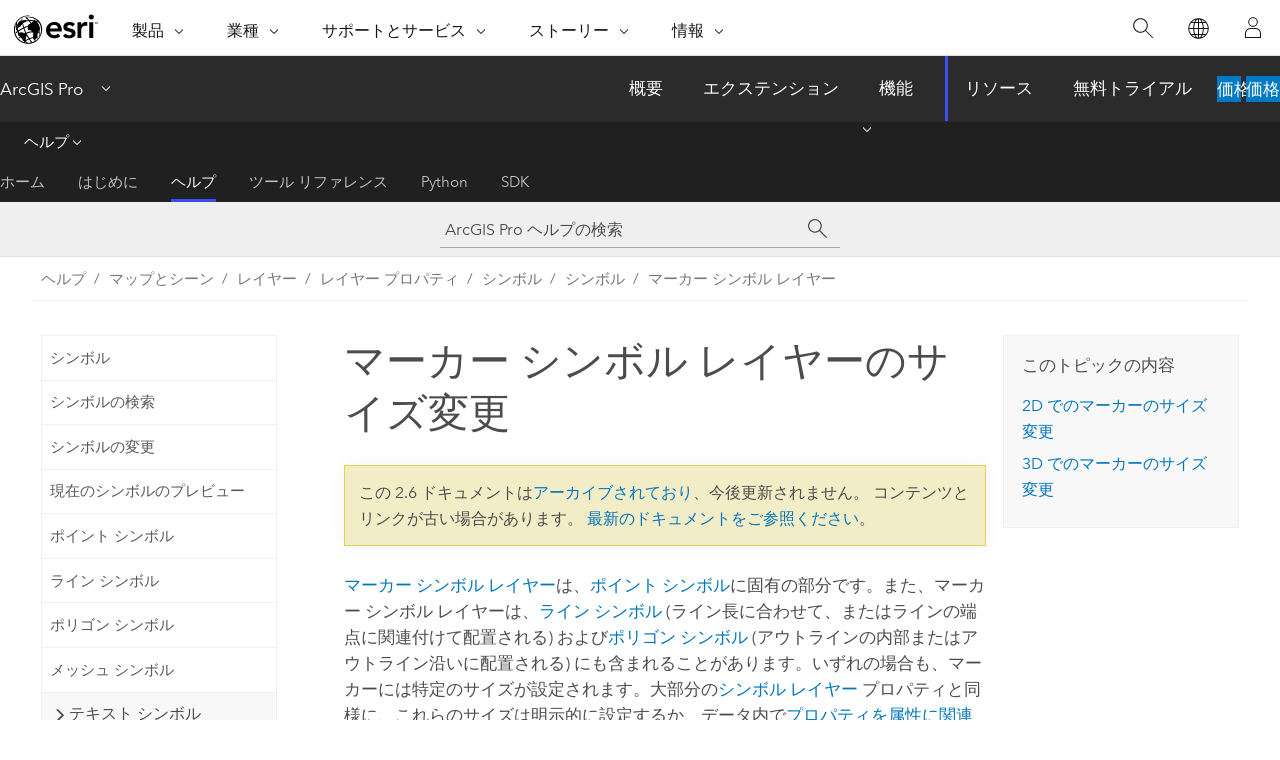

--- FILE ---
content_type: text/html; charset=UTF-8
request_url: https://pro.arcgis.com/ja/pro-app/2.6/help/mapping/layer-properties/resize-marker-symbol-layers.htm
body_size: 25947
content:


<!DOCTYPE html>
<!--[if lt IE 7]>  <html class="ie lt-ie9 lt-ie8 lt-ie7 ie6" dir="ltr"> <![endif]-->
<!--[if IE 7]>     <html class="ie lt-ie9 lt-ie8 ie7" dir="ltr"> <![endif]-->
<!--[if IE 8]>     <html class="ie lt-ie9 ie8" dir="ltr"> <![endif]-->
<!--[if IE 9]>     <html class="ie ie9" dir="ltr"> <![endif]-->
<!--[if !IE]><!--> <html dir="ltr" lang="ja"> <!--<![endif]-->
<head>
<meta name="Googlebot" content="noindex,nofollow">
<meta name="Slurp" content="noindex,nofollow">
<meta name="Baiduspider" content="noindex,nofollow">
<meta name="DuckDuckBot" content="noindex,nofollow">
<meta name="Bingbot" content="noindex,nofollow">
<meta name="Applebot" content="noindex,nofollow">
<meta name="facebot" content="noindex,nofollow">
<link rel="canonical" href="https://pro.arcgis.com/ja/pro-app/latest/help/mapping/layer-properties/resize-marker-symbol-layers.htm">
    <meta charset="utf-8">
    <title>マーカー シンボル レイヤーのサイズ変更&mdash;ArcGIS Pro | ドキュメント</title>
    <meta content="IE=edge,chrome=1" http-equiv="X-UA-Compatible">

    <script>
      var appOverviewURL = "/content/esri-sites/en-us/arcgis/products/arcgis-pro/overview";
    </script>

    <script>
      var docConfig = {
        locale: 'ja'
        ,localedir: 'ja'
        ,langSelector: ''
        
        ,relativeUrl: false
        

        ,searchformUrl: '/search/'
        ,tertiaryNavIndex: '2'

        
      };
    </script>
	 


    
    <!--[if lt IE 9]>
      <script src="/cdn/js/libs/html5shiv.js" type="text/javascript"></script>
      <script src="/cdn/js/libs/selectivizr-min.js" type="text/javascript"></script>
      <script src="/cdn/js/libs/json2.js" type="text/javascript"></script>
      <script src="/cdn/js/libs/html5shiv-printshiv.js" type="text/javascript" >

    <![endif]-->

     <!--[if lt IE 11]>
    <script>
      $$(document).ready(function(){
        $$(".hideOnIE").hide();
      });
    </script>
    <![endif]-->
	<meta name="viewport" content="width=device-width, user-scalable=no">
	<link href="/assets/img/favicon.ico" rel="shortcut icon" >
	<link href="/assets/css/screen.css" media="screen" rel="stylesheet" type="text/css" />
	<link href="/cdn/calcite/css/documentation.css" media="screen" rel="stylesheet" type="text/css" />
	<link href="/assets/css/print.css" media="print" type="text/css" rel="stylesheet" />

	<!--
	<link href="/assets/css/screen_l10n.css" media="screen" rel="stylesheet" type="text/css" />
	<link href="/assets/css/documentation/base_l10n.css" media="screen" rel="stylesheet" type="text/css" />
	<link href="/assets/css/print_l10n.css" media="print" type="text/css" rel="stylesheet" />
	-->
	<script src="/cdn/js/libs/latest/jquery.latest.min.js" type="text/javascript"></script>
    <script src="/cdn/js/libs/latest/jquery-migrate-latest.min.js" type="text/javascript"></script>
	<script src="/cdn/js/libs/jquery.cookie.js" type="text/javascript"></script>
	<link href="/cdn/css/colorbox.css" media="screen" rel="stylesheet" type="text/css" />
	<link href="/cdn/css/colorbox_l10n.css" media="screen" rel="stylesheet" type="text/css" />
	<script src="/cdn/js/libs/jquery.colorbox-min.js" type="text/javascript"></script>
	<script src="/assets/js/video-init.js" type="text/javascript"></script>
	<script src="/assets/js/sitecfg.js" type="text/javascript"></script>
	
		<script src="/assets/js/signIn.js" type="text/javascript"></script>
	

	<!--- Language Picker -->
	<script src="/assets/js/locale/l10NStrings.js" type="text/javascript"></script>
	
		<script src="/assets/js/locale/langSelector.js" type="text/javascript"></script>
	

	<script src="/assets/js/calcite-web.js" type="text/javascript"></script>



  <!--- search MD -->
    <META name="description" content="マーカー シンボル レイヤーは、シンボル内で明示的に、または属性に基づき動的にサイズ設定できます。"><META name="last-modified" content="2020-7-31"><META name="product" content="arcgis-pro"><META name="version" content="pro2.6"><META name="search-collection" content="help"><META name="search-category" content="help-general"><META name="subject" content="MAPPING"><META name="sub_category" content="ArcGIS Pro"><META name="content_type" content="Help Topic"><META name="subject_label" content="マッピング"><META name="sub_category_label" content="ArcGIS Pro"><META name="content_type_label" content="ヘルプ トピック"><META name="content-language" content="ja">
    <!--- search MD -->
      
    <!-- Add in Global Nav -->
    <link rel="stylesheet" href="//webapps-cdn.esri.com/CDN/components/global-nav/css/gn.css" />
    <!--<script src="//webapps-cdn.esri.com/CDN/components/global-nav/test_data.js"></script>-->
    <script src="//webapps-cdn.esri.com/CDN/components/global-nav/js/gn.js"></script>
    <!-- End Add in Global Nav -->

</head>

<!--
      pub: GUID-3A0FDFC8-63FC-467A-9ABC-60A66F5461D2=26
      tpc: GUID-D1C15B13-8BF0-4C52-97C4-38406CB08F0F=2
      -->


<!-- variable declaration, if any -->

<body class="claro ja pro esrilocalnav">
  <!-- Secondary nav -->
  <script>
     insertElem("div", "local-navigation", '<nav id="second-nav" navtype="existingNavigation" domain="'+_esriAEMHost+'" path="'+appOverviewURL+'"></nav>' )
  </script>

  
<!-- End of drawer -->

  
  <div class="wrapper">
      <!--googleoff: all-->


      <div id="skip-to-content">
        <!--googleoff: all-->
        <div class="search">
        <div class="esri-search-box">
          <div class="search-component">
            <form id="helpSearchForm">
              <input class="esri-search-textfield leader" name="q" placeholder="ArcGIS Pro ヘルプの検索" autocapitalize="off" autocomplete="off" autocorrect="off" spellcheck="false">
  <input type="hidden" name="collection" value="help" />
  <input type="hidden" name="product" value="arcgis-pro" />
  <input type="hidden" name="version" value="pro2.6" />
  <input type="hidden" name="language" value="ja" />
  <button class="esri-search-button-submit" type="submit"></button>
            </form>
          </div>
        </div>
      </div>
        <!--googleon: all-->
       
        <!-- content goes here -->
        <div class="grid-container ">
          

            
              
  <!--BREADCRUMB-BEG--><div id="bigmac" class="sticky-breadcrumbs trailer-2" data-spy="affix" data-offset-top="180"> </div><!--BREADCRUMB-END-->
  <!--googleoff: all-->
    <div class="column-5 tablet-column-12 trailer-2 ">
      <aside class="js-accordion accordion reference-index" aria-live="polite" role="tablist">
        <div></div>
      </aside>

      <div class="js-sticky scroll-show tablet-hide leader-1 back-to-top" data-top="0" style="top: 0px;">
        <a href="#" class="btn btn-fill btn-clear">トップへ戻る</a>
      </div>
    </div>
  <!--googleon: all-->
  
            
            
            
	
		<div class="column-13  pre-1 content-section">
	
		<header class="trailer-1"><h1>マーカー シンボル レイヤーのサイズ変更</h1></header>

		 
	<!--googleoff: all-->
	
		
				<aside id="main-toc-small" class="js-accordion accordion tablet-show trailer-1">
			      <div class="accordion-section">
			        <h4 class="accordion-title">このトピックの内容</h4>
			        <div class="accordion-content list-plain">
			          <ol class="list-plain pre-0 trailer-0"><li><a href="#ESRI_SECTION1_98297C5AB5EC4F28B632D6EFE2E5DF0E">2D でのマーカーのサイズ変更</a></li><li><a href="#ESRI_SECTION1_C1A0A528BCAA483F825296B055C432E2">3D でのマーカーのサイズ変更</a></li></ol>
			        </div>
			      </div>
			     </aside>
		
    
   <!--googleon: all-->


		<main>
			
	
    	
    


			
<p id="GUID-3279BE32-74DF-41E9-ABB1-2BA1AEDA6368"><a class="xref xref" href="/ja/pro-app/2.6/help/mapping/layer-properties/marker-symbol-layers.htm">マーカー シンボル レイヤー</a>は、<a class="xref xref" href="/ja/pro-app/2.6/help/mapping/layer-properties/point-symbols.htm">ポイント シンボル</a>に固有の部分です。また、マーカー シンボル レイヤーは、<a class="xref xref" href="/ja/pro-app/2.6/help/mapping/layer-properties/line-symbols.htm">ライン シンボル</a> (ライン長に合わせて、またはラインの端点に関連付けて配置される) および<a class="xref xref" href="/ja/pro-app/2.6/help/mapping/layer-properties/polygon-symbols.htm">ポリゴン シンボル</a> (アウトラインの内部またはアウトライン沿いに配置される) にも含まれることがあります。いずれの場合も、マーカーには特定のサイズが設定されます。大部分の<a class="xref xref" href="/ja/pro-app/2.6/help/mapping/layer-properties/symbol-layers.htm">シンボル レイヤー</a> プロパティと同様に、これらのサイズは明示的に設定するか、データ内で<a class="xref xref" href="/ja/pro-app/2.6/help/mapping/layer-properties/attribute-driven-symbology.htm">プロパティを属性に関連付ける</a>ことで動的に設定できます。<a class="xref xref" href="/ja/pro-app/2.6/help/mapping/layer-properties/point-symbols.htm">ポイント シンボル</a>内に複数のマーカー シンボル レイヤーが存在する場合、各マーカー レイヤーのサイズは、ポイント シンボルの <span class="uicontrol">[サイズ]</span> 基本プロパティに加えられた変更に応じて比率を維持したまま更新されます。</p><section class="section1 padded-anchor" id="ESRI_SECTION1_98297C5AB5EC4F28B632D6EFE2E5DF0E" purpose="section1"><h2>2D でのマーカーのサイズ変更</h2><p id="GUID-BAF44473-2CA2-4834-876F-F5B4990329F3">2D では、マーカー シンボル レイヤーのサイズを 1 つの次元でのみ、つまり高さで指定します。マーカーは比率を維持したままサイズ変更されます。2D では、マーカーをストレッチしたり、マーカーにスキュー エフェクトを与えたりすることはできません。</p><p id="GUID-C3CEE2F4-35D7-441D-A310-7965A0D8B006"><a class="xref xref" href="/ja/pro-app/2.6/help/mapping/layer-properties/marker-symbol-layers.htm#GUID-B8125F6F-878A-474C-B523-3D4930854436">図形マーカー</a>には、そのサイズを定義するフレームが含まれます。このフレームはマーカーと併せて描画されませんが、マーカーが実際に描画される大きさを決定するのはフレームであるため、フレームとマーカーのグラフィックス ジオメトリとの位置関係を知ることは重要です。マーカー フレームは、同時に表示されるように作成された複数のマーカー レイヤーが、1 つのシンボルに結合されるときに適正に重なり合い、サイズ変更されることを確実にする上で、特に重要です。ただし、必要に応じて、このフレームを優先せず、代わりにマーカーの実際のグラフィックス ジオメトリによってマーカーのサイズが決定されるように選択することもできます。</p><section class="wfsteps padded-anchor" purpose="wfsteps"><div class="steps" id="ESRI_STEPS_ECEEDCC1B0E3486195C0BD5986200299"><ol class="list-numbered" purpose="ol"><li purpose="step" id="ESRI_STEP_9909D10B8AA44D79A1BD5D4521646758"><span purpose="cmd"><span class="uicontrol">[シンボルの書式設定]</span> ウィンドウの <span class="uicontrol">[プロパティ]</span> タブで、<span class="uicontrol">[レイヤー]</span> タブ <img purpose="img" placement="inline" alt="レイヤー" title="レイヤー" src="GUID-DC441F8C-FDB6-43DD-A13C-A7D73617B514-web.png"> をクリックします。</span></li><li purpose="step" id="ESRI_STEP_E96A3A3D348142AA9E8508235F001F85"><span purpose="cmd">マーカー シンボル レイヤーをハイライト表示して、<span class="uicontrol">[表示設定]</span> 見出しを展開します。</span></li><li purpose="step" id="ESRI_STEP_2FC77C7EB0A54861A1E924D077156390"><span purpose="cmd"><span class="uicontrol">[サイズ]</span> プロパティの値を <a class="xref xref" href="/ja/pro-app/2.6/help/mapping/layer-properties/units-and-symbol-size.htm">2D シンボル表示単位</a>で指定します。</span></li><li purpose="step" id="ESRI_STEP_DCDB547B98874E0ABD9990CB2DFA739E"><span purpose="cmd">サイズ変更時にフレームの高さを優先するかどうかを選択します。</span><ul purpose="choices" id="ESRI_CHOICES_32C75BBA3DA3458D88BCE09E5923D719"><li purpose="choice" id="ESRI_CHOICE_EE24553633F94C008D483121DAE964EE"><span class="uicontrol">[フレーム優先]</span> がオン: マーカーの <span class="uicontrol">[サイズ]</span> プロパティはマーカーのフレームの高さに一致します。</li><li purpose="choice" id="ESRI_CHOICE_56495ED122D34E98BBF1DA1A2C39FF7B"><span class="uicontrol">[フレーム優先]</span> がオフ: マーカーの <span class="uicontrol">[サイズ]</span> プロパティはマーカーのグラフィックス ジオメトリの高さに一致します。</li></ul></li><li purpose="step" id="ESRI_STEP_1F02B554F58A4A21B28C30B984686FB2"><span purpose="cmd">シンボルまたはフィーチャ レイヤー レベルでの変更に応じてマーカーがサイズ変更されるときに<a class="xref xref" href="/ja/pro-app/2.6/help/mapping/layer-properties/marker-symbol-layers.htm#GUID-C379F34F-3699-47D7-B0B5-487171BA1E93">マーカーのエレメント</a>が比率を維持したままサイズ変更されるようにするには、<span class="uicontrol">[比率を維持したまま拡大縮小]</span> をオンにします。</span></li><li purpose="step" id="ESRI_STEP_C79E91034E3A4DACBCE939EFA415D7B7"><span purpose="cmd"> <a class="xref xref" href="/ja/pro-app/2.6/help/mapping/layer-properties/preview-current-symbol.htm">シンボルのプレビュー</a>を使用して、設定の整合チェックを行います。</span></li></ol></div></section><p id="GUID-1B099867-3C09-45ED-8B0A-CF7D565E8814">操作の対象が<a class="xref xref" href="/ja/pro-app/2.6/help/mapping/layer-properties/marker-symbol-layers.htm#ESRI_SECTION1_602349B634014975A19F2BA19C8CB8EC">ピクチャ マーカー</a>で、このマーカーを、インポートされた画像で定義されている本来の大きさに戻す必要がある場合は、<span class="uicontrol">[サイズのリセット]</span> をクリックします。</p></section><section class="section1 padded-anchor" id="ESRI_SECTION1_C1A0A528BCAA483F825296B055C432E2" purpose="section1"><h2>3D でのマーカーのサイズ変更</h2><p id="GUID-01ADEF65-6494-4BE6-8562-D0DBF63BF520">3D でマーカーをサイズ変更する方法は、操作の対象が体積のある <a class="xref xref" href="/ja/pro-app/2.6/help/mapping/layer-properties/marker-symbol-layers.htm#ESRI_SECTION1_8C6FABCA87C544C6BDBF6EDCA0D640FF">3D モデル マーカー</a>であるか、または平面の<a class="xref xref" href="/ja/pro-app/2.6/help/mapping/layer-properties/marker-symbol-layers.htm#GUID-B8125F6F-878A-474C-B523-3D4930854436">図形</a>/<a class="xref xref" href="/ja/pro-app/2.6/help/mapping/layer-properties/marker-symbol-layers.htm#ESRI_SECTION1_602349B634014975A19F2BA19C8CB8EC">ピクチャ</a> マーカーであるかによって異なります。</p><section class="section2 padded-anchor" id="ESRI_SECTION2_1F0C79A06D544A199B9808EEE20932BF" purpose="section2"><h3>3D モデル マーカーのサイズ変更</h3><p id="GUID-C72BAFE0-6444-4F23-9C07-844542CE3543">3D モデル マーカーを操作するときは、3 つすべての次元でサイズを調整できます。ポイント シンボルの <a class="xref xref" href="/ja/pro-app/2.6/help/mapping/layer-properties/point-symbols.htm#ESRI_SECTION3_094978F1904D4AC39746BA8E570D2E1B">[サイズ] 基本プロパティ</a>に従ってどのサイズ軸が更新されるかを決定するために、主要サイズ軸を指定します。この設定は、<a class="xref xref" href="/ja/pro-app/2.6/help/mapping/layer-properties/vary-symbology-by-size.htm">属性に基づいてシンボル サイズを変更</a>するように設定されているレイヤーに応じて更新されるサイズ軸も制御します。サイズ軸同士をリンクして、比率を維持したままそれらを拡大縮小することも、リンクを解除したままにして、1 つの次元のみを変更することもできます。</p><p id="GUID-78AB5FCE-CAB5-4D80-8CA8-B6778E8E3E2C">マーカー シンボルに対する変換は<a class="xref xref" href="/ja/pro-app/2.6/help/mapping/layer-properties/marker-symbol-layers.htm#ESRI_SECTION1_C4CFA6E470FC45DD96EC56F9A240A54F">特定の順序</a>で適用されます。サイズ変更は、特定の軸上の固定ポイントを起点として実施されますが、固定ポイントを中心とした回転が適用された後に開始されます。</p><section class="wfsteps padded-anchor" purpose="wfsteps"><div class="steps" id="ESRI_STEPS_CD4240EA00524D85A705AFD17FC8AED2"><ol class="list-numbered" purpose="ol"><li purpose="step" id="ESRI_STEP_7E3CB293C49041B8BA718211A0DC0AD6"><span purpose="cmd"><span class="uicontrol">[シンボルの書式設定]</span> ウィンドウにある <span class="uicontrol">[プロパティ]</span> タブの <span class="uicontrol">[レイヤー]</span> タブ <img purpose="img" placement="inline" alt="レイヤー" title="レイヤー" src="GUID-DC441F8C-FDB6-43DD-A13C-A7D73617B514-web.png"> で、3D モデル マーカー シンボル レイヤーをハイライト表示します。</span></li><li purpose="step" id="ESRI_STEP_C2D4CF3305DF4782B912FF179E3C9A06"><span purpose="cmd"><span class="uicontrol">[表示設定]</span> 見出しを展開し、必要に応じて <span class="uicontrol">[高さ (Z)]</span>、<span class="uicontrol">[幅 (X)]</span>、および <span class="uicontrol">[奥行き (Y)]</span> プロパティを調整します。<a class="xref xref" href="/ja/pro-app/2.6/help/mapping/layer-properties/preview-current-symbol.htm">シンボルのプレビュー</a>を使用して、設定の整合チェックを行います。</span></li><li purpose="step" id="ESRI_STEP_98B390544E0B4614ABAAEB88FD88B5B6"><span purpose="cmd"><span class="uicontrol">[主要サイズ軸]</span> を指定して、シンボルまたはフィーチャ レイヤー レベルの変更に応じてマーカーがどのようにサイズ変更されるかを制御します。</span></li></ol></div></section><p id="GUID-EDE39096-06EB-497A-8B97-059027ACD95D">マーカーを、インポートされた 3D モデルで定義されている本来の大きさに戻す必要がある場合は、<span class="uicontrol">[サイズのリセット]</span> をクリックします。</p></section><section class="section2 padded-anchor" id="ESRI_SECTION2_3D4AE2F904E743EF84902F644F942B87" purpose="section2"><h3>3D での図形/ピクチャ マーカーのサイズ変更</h3><p id="GUID-6712C9C5-D573-4B12-B28B-876AD1D16B9C">図形マーカーとピクチャ マーカーは、3D で使用される場合、体積を保持しません。これらのマーカーは、2D の場合と同じようにサイズ変更します。<span class="uicontrol">[奥行き]</span> を追加すると、そうしなければ平らなままの図形またはピクチャ マーカーに体積があるように見せることができます。奥行きは均等に適用され、1 ピクセルの厚さのマーカーが、厚みのある平板に変化します。<span class="usertext">0</span> より大きい奥行きが適用された場合を除き、図形またはピクチャ マーカーの <span class="uicontrol">[Z]</span> 固定ポイントは調整できません。</p><section class="wfsteps padded-anchor" purpose="wfsteps"><div class="steps" id="ESRI_STEPS_DBF99CDC0C1F408DBE054AD517762820"><ol class="list-numbered" purpose="ol"><li purpose="step" id="ESRI_STEP_B1FAEF1EC032443790D68EF9677FF214"><span purpose="cmd"><span class="uicontrol">[シンボルの書式設定]</span> ウィンドウの <span class="uicontrol">[プロパティ]</span> タブで、<span class="uicontrol">[レイヤー]</span> タブ <img purpose="img" placement="inline" alt="レイヤー" title="レイヤー" src="GUID-DC441F8C-FDB6-43DD-A13C-A7D73617B514-web.png"> をクリックします。</span></li><li purpose="step" id="ESRI_STEP_6D5544808A554D1AB567ED93B4E5A41C"><span purpose="cmd">図形またはピクチャ マーカー シンボル レイヤーをハイライト表示して、<span class="uicontrol">[表示設定]</span> 見出しを展開します。</span></li><li purpose="step" id="ESRI_STEP_0A98087BB814465EA0146F4925FA88A3"><span purpose="cmd"><span class="uicontrol">[サイズ]</span> プロパティの値を指定します。この値は、現在の <a class="xref xref" href="/ja/pro-app/2.6/help/mapping/layer-properties/units-and-symbol-size.htm">2D シンボル表示単位</a>で設定されます。</span></li><li purpose="step" id="ESRI_STEP_9423A32B855540DD84B416BB3C1F6F48"><span purpose="cmd">必要に応じて、<span class="uicontrol">[奥行き]</span> プロパティの値を入力します。この値は、現在の <a class="xref xref" href="/ja/pro-app/2.6/help/mapping/layer-properties/units-and-symbol-size.htm">2D シンボル表示単位</a>で設定されます。</span></li><li purpose="step" id="ESRI_STEP_D57F159DD35B4DF88FA942E2E8CBD7D7"><span purpose="cmd"> <a class="xref xref" href="/ja/pro-app/2.6/help/mapping/layer-properties/preview-current-symbol.htm">シンボルのプレビュー</a>を使用して、設定の整合チェックを行います。</span></li></ol></div></section></section></section><section class="section2 leader-1" purpose="relatedtopics"><h4 class="trailer-0">関連トピック</h4><ul class="pre-0 trailer-2"><li><a class="xref relatedtopic" href="/ja/pro-app/2.6/help/mapping/layer-properties/position-and-place-marker-symbol-layers.htm">マーカー シンボル レイヤーの配置</a></li><li><a class="xref relatedtopic" href="/ja/pro-app/2.6/help/mapping/layer-properties/rotate-marker-symbol-layers.htm">マーカー シンボル レイヤーの回転</a></li></ul></section>
			
				<hr>
				<!--googleoff: all-->
				
	
        
		    <p class="feedback right">
		        <a id="afb" class="icon-ui-contact" href="/feedback/" data-langlabel="feedback-on-this-topic" >このトピックへのフィードバック</a>
		    </p>
        
	

				<!--googleon: all-->
			
		</main>
	</div>
	
	<!--googleoff: all-->
	
		
			<div id="main-toc-large" class="column-5">
			    <div class="panel font-size--2 tablet-hide trailer-1">
			      <h5 class="trailer-half">このトピックの内容</h5>
			      <ol class="list-plain pre-0 trailer-0"><li><a href="#ESRI_SECTION1_98297C5AB5EC4F28B632D6EFE2E5DF0E">2D でのマーカーのサイズ変更</a></li><li><a href="#ESRI_SECTION1_C1A0A528BCAA483F825296B055C432E2">3D でのマーカーのサイズ変更</a></li></ol>
			    </div>
			    
			    
	  		</div>
		
    
   <!--googleon: all-->




          
        </div>
        <!-- ENDPAGECONTENT -->

      </div>

    </div>  <!-- End of wrapper -->

    <div id="globalfooter"></div>

  <!--googleoff: all-->

  
	<script src="/assets/js/init.js" type="text/javascript"></script>
	<!--<script src="/assets/js/drop-down.js" type="text/javascript"></script>-->
	<script src="/assets/js/search/searchform.js" type="text/javascript"></script>
	<script src="/cdn/js/link-modifier.js" type="text/javascript"></script>
	<script src="/cdn/js/sitewide.js" type="text/javascript"></script>
	<script src="/cdn/js/libs/highlight.pack.js" type="text/javascript"></script>
	<script>hljs.initHighlightingOnLoad();</script>


  
    

  <script src="/cdn/js/affix.js" type="text/javascript"></script>
  <script type="text/javascript">
    $(function () {
          var appendFlg = true;

          $("#bigmac")
          .on("affixed.bs.affix", function (evt) {
            if (appendFlg) {
              $("<a class='crumb' href='#'>マーカー シンボル レイヤーのサイズ変更</a>").insertAfter ($("#bigmac nav a").last());
              appendFlg = false;
            }
          })
          .on ("affix-top.bs.affix", function(evt) {
            if (!appendFlg) {
              $("#bigmac nav a").last().remove();
            }
            appendFlg = true;
          })
    })
  </script>
  
        <script type="text/javascript">
          window.doctoc = {
            pubID: "1516",
            tpcID: "39",
            
            hideToc : false
          }
        </script>

        <script type="text/javascript" src="/ja/pro-app/2.6/help/main/1868.js" ></script>
        <script type="text/javascript" src="/ja/pro-app/2.6/help/mapping/layer-properties/1516.js" ></script>
        <script type="text/javascript" src="/cdn/calcite/js/protoc.js" ></script>

        

  <noscript>
        <p>
            <a href="flisting.htm">flist</a>
        </p>
    </noscript>
    
	<script src="//mtags.arcgis.com/tags-min.js"></script>

  
  
    
    
    <script>
      insertCss(_esriAEMHost+"/etc.clientlibs/esri-sites/components/content/local-navigation/clientlibs.css")
      document.write("<script src='" + _esriAEMHost+"/etc.clientlibs/esri-sites/clientlibs/localNav.js'><\/script>");
    </script>

  </body>
</html>

--- FILE ---
content_type: text/html; charset=UTF-8
request_url: https://pro.arcgis.com/ja/pro-app/latest/help/mapping/layer-properties/resize-marker-symbol-layers.htm
body_size: 25641
content:


<!DOCTYPE html>
<!--[if lt IE 7]>  <html class="ie lt-ie9 lt-ie8 lt-ie7 ie6" dir="ltr"> <![endif]-->
<!--[if IE 7]>     <html class="ie lt-ie9 lt-ie8 ie7" dir="ltr"> <![endif]-->
<!--[if IE 8]>     <html class="ie lt-ie9 ie8" dir="ltr"> <![endif]-->
<!--[if IE 9]>     <html class="ie ie9" dir="ltr"> <![endif]-->
<!--[if !IE]><!--> <html dir="ltr" lang="ja"> <!--<![endif]-->
<head>
    <meta charset="utf-8">
    <title>マーカー シンボル レイヤーのサイズ変更&mdash;ArcGIS Pro | ドキュメント</title>
    <meta content="IE=edge,chrome=1" http-equiv="X-UA-Compatible">

    <script>
      var appOverviewURL = "/content/esri-sites/en-us/arcgis/products/arcgis-pro/overview";
    </script>

    <script>
      var docConfig = {
        locale: 'ja'
        ,localedir: 'ja'
        ,langSelector: ''
        
        ,relativeUrl: false
        

        ,searchformUrl: '/search/'
        ,tertiaryNavIndex: '2'

        
      };
    </script>
	 


    
    <!--[if lt IE 9]>
      <script src="/cdn/js/libs/html5shiv.js" type="text/javascript"></script>
      <script src="/cdn/js/libs/selectivizr-min.js" type="text/javascript"></script>
      <script src="/cdn/js/libs/json2.js" type="text/javascript"></script>
      <script src="/cdn/js/libs/html5shiv-printshiv.js" type="text/javascript" >

    <![endif]-->

     <!--[if lt IE 11]>
    <script>
      $$(document).ready(function(){
        $$(".hideOnIE").hide();
      });
    </script>
    <![endif]-->
	<meta name="viewport" content="width=device-width, user-scalable=no">
	<link href="/assets/img/favicon.ico" rel="shortcut icon" >
	<link href="/assets/css/screen.css" media="screen" rel="stylesheet" type="text/css" />
	<link href="/cdn/calcite/css/documentation.css" media="screen" rel="stylesheet" type="text/css" />
	<link href="/assets/css/print.css" media="print" type="text/css" rel="stylesheet" />

	<!--
	<link href="/assets/css/screen_l10n.css" media="screen" rel="stylesheet" type="text/css" />
	<link href="/assets/css/documentation/base_l10n.css" media="screen" rel="stylesheet" type="text/css" />
	<link href="/assets/css/print_l10n.css" media="print" type="text/css" rel="stylesheet" />
	-->
	<script src="/cdn/js/libs/latest/jquery.latest.min.js" type="text/javascript"></script>
    <script src="/cdn/js/libs/latest/jquery-migrate-latest.min.js" type="text/javascript"></script>
	<script src="/cdn/js/libs/jquery.cookie.js" type="text/javascript"></script>
	<link href="/cdn/css/colorbox.css" media="screen" rel="stylesheet" type="text/css" />
	<link href="/cdn/css/colorbox_l10n.css" media="screen" rel="stylesheet" type="text/css" />
	<script src="/cdn/js/libs/jquery.colorbox-min.js" type="text/javascript"></script>
	<script src="/assets/js/video-init.js" type="text/javascript"></script>
	<script src="/assets/js/sitecfg.js" type="text/javascript"></script>
	
		<script src="/assets/js/signIn.js" type="text/javascript"></script>
	
	

	<!--- Language Picker -->
	<script src="/assets/js/locale/l10NStrings.js" type="text/javascript"></script>
	
		<script src="/assets/js/locale/langSelector.js" type="text/javascript"></script>
	

	<script src="/assets/js/calcite-web.js" type="text/javascript"></script>



  <!--- search MD -->
    <META name="description" content="マーカー シンボル レイヤーは、シンボル内で明示的に、または属性に基づき動的にサイズ設定できます。"><META name="last-modified" content="2025-11-18"><META name="product" content="arcgis-pro"><META name="version" content="pro3.6"><META name="search-collection" content="help"><META name="search-category" content="help-general"><META name="subject" content="MAPPING"><META name="sub_category" content="ArcGIS Pro"><META name="content_type" content="Help Topic"><META name="subject_label" content="マッピング"><META name="sub_category_label" content="ArcGIS Pro"><META name="content_type_label" content="ヘルプ トピック"><META name="content-language" content="ja">
    <!--- search MD -->
      
    <!-- Add in Global Nav -->
    <link rel="stylesheet" href="//webapps-cdn.esri.com/CDN/components/global-nav/css/gn.css" />
    <!--<script src="//webapps-cdn.esri.com/CDN/components/global-nav/test_data.js"></script>-->
    <script src="//webapps-cdn.esri.com/CDN/components/global-nav/js/gn.js"></script>
    <!-- End Add in Global Nav -->

</head>

<!--
      pub: GUID-3A0FDFC8-63FC-467A-9ABC-60A66F5461D2=46
      tpc: GUID-D1C15B13-8BF0-4C52-97C4-38406CB08F0F=2
      help-ids: []
      -->


<!-- variable declaration, if any -->

<body class="claro ja pro esrilocalnav">
  <!-- Secondary nav -->
  <script>
     insertCss(_esriAEMHost+"/etc.clientlibs/esri-sites/components/content/local-navigation/clientlibs.css")
     insertElem("div", "local-navigation", '<nav id="second-nav" navtype="existingNavigation" domain="'+_esriAEMHost+'" path="'+appOverviewURL+'"></nav>' )
  </script>

  
<!-- End of drawer -->

  
  <div class="wrapper">
      <!--googleoff: all-->


      <div id="skip-to-content">
        <!--googleoff: all-->
        <div class="search">
        <div class="esri-search-box">
          <div class="search-component">
            <form id="helpSearchForm">
              <input class="esri-search-textfield leader" name="q" placeholder="ArcGIS Pro ヘルプの検索" autocapitalize="off" autocomplete="off" autocorrect="off" spellcheck="false" aria-label="ArcGIS Pro ヘルプの検索">
  <input type="hidden" name="collection" value="help" />
  <input type="hidden" name="product" value="arcgis-pro" />
  <input type="hidden" name="version" value="pro3.6" />
  <input type="hidden" name="language" value="ja" />
  <button class="esri-search-button-submit" type="submit" aria-label="サーチ"></button>
            </form>
          </div>
        </div>
      </div>
        <!--googleon: all-->
       
        <!-- content goes here -->
        <div class="grid-container ">
          

            
              
  <!--BREADCRUMB-BEG--><div id="bigmac" class="sticky-breadcrumbs trailer-2" data-spy="affix" data-offset-top="180"> </div><!--BREADCRUMB-END-->
  <!--googleoff: all-->
    <div class="column-5 tablet-column-12 trailer-2 ">
      <aside class="js-accordion accordion reference-index" aria-live="polite" role="tablist">
        <div></div>
      </aside>

      <div class="js-sticky scroll-show tablet-hide leader-1 back-to-top" data-top="0" style="top: 0px;">
        <a href="#" class="btn btn-fill btn-clear">トップへ戻る</a>
      </div>
    </div>
  <!--googleon: all-->
  
            
            
            
	
		<div class="column-13  pre-1 content-section">
	
		<header class="trailer-1"><h1>マーカー シンボル レイヤーのサイズ変更</h1></header>

		 
	<!--googleoff: all-->
	
		
				<aside id="main-toc-small" class="js-accordion accordion tablet-show trailer-1">
			      <div class="accordion-section">
			        <h4 class="accordion-title">このトピックの内容</h4>
			        <div class="accordion-content list-plain">
			          <ol class="list-plain pre-0 trailer-0"><li><a href="#ESRI_SECTION1_98297C5AB5EC4F28B632D6EFE2E5DF0E">2D でのマーカーのサイズ変更</a></li><li><a href="#ESRI_SECTION1_C1A0A528BCAA483F825296B055C432E2">3D でのマーカーのサイズ変更</a></li></ol>
			        </div>
			      </div>
			     </aside>
		
    
   <!--googleon: all-->


		<main>
			
	
    	
    


			
<p id="GUID-3279BE32-74DF-41E9-ABB1-2BA1AEDA6368"><a class="xref xref" href="/ja/pro-app/3.6/help/mapping/layer-properties/marker-symbol-layers.htm">マーカー シンボル レイヤー</a>は、<a class="xref xref" href="/ja/pro-app/3.6/help/mapping/layer-properties/point-symbols.htm">ポイント シンボル</a>に固有の部分です。また、マーカー シンボル レイヤーは、<a class="xref xref" href="/ja/pro-app/3.6/help/mapping/layer-properties/line-symbols.htm">ライン シンボル</a> (ライン長に合わせて、またはラインの端点に関連付けて配置される) および<a class="xref xref" href="/ja/pro-app/3.6/help/mapping/layer-properties/polygon-symbols.htm">ポリゴン シンボル</a> (アウトラインの内部またはアウトライン沿いに配置される) にも含まれることがあります。いずれの場合も、マーカーには特定のサイズが設定されます。大部分の<a class="xref xref" href="/ja/pro-app/3.6/help/mapping/layer-properties/symbol-layers.htm">シンボル レイヤー</a> プロパティと同様に、これらのサイズは明示的に設定するか、データ内で<a class="xref xref" href="/ja/pro-app/3.6/help/mapping/layer-properties/attribute-driven-symbology.htm">プロパティを属性に関連付ける</a>ことで動的に設定できます。<a class="xref xref" href="/ja/pro-app/3.6/help/mapping/layer-properties/point-symbols.htm">ポイント シンボル</a>内に複数のマーカー シンボル レイヤーが存在する場合、各マーカー レイヤーのサイズは、ポイント シンボルの <span class="uicontrol">[サイズ]</span> 基本プロパティに加えられた変更に応じて比率を維持したまま更新されます。</p><section class="section1 padded-anchor" id="ESRI_SECTION1_98297C5AB5EC4F28B632D6EFE2E5DF0E" purpose="section1"><h2>2D でのマーカーのサイズ変更</h2><p id="GUID-BAF44473-2CA2-4834-876F-F5B4990329F3">2D では、マーカー シンボル レイヤーのサイズを 1 つの次元でのみ、つまり高さで指定します。マーカーは比率を維持したままサイズ変更されます。2D では、マーカーをストレッチしたり、マーカーにスキュー エフェクトを与えたりすることはできません。</p><p id="GUID-C3CEE2F4-35D7-441D-A310-7965A0D8B006"><a class="xref xref" href="/ja/pro-app/3.6/help/mapping/layer-properties/marker-symbol-layers.htm#GUID-B8125F6F-878A-474C-B523-3D4930854436">図形マーカー</a>には、そのサイズを定義するフレームが含まれます。このフレームはマーカーと併せて描画されませんが、マーカーが実際に描画される大きさを決定するのはフレームであるため、フレームとマーカーのグラフィックス ジオメトリとの位置関係を知ることは重要です。マーカー フレームは、同時に表示されるように作成された複数のマーカー レイヤーが、1 つのシンボルに結合されるときに適正に重なり合い、サイズ変更されることを確実にする上で、特に重要です。ただし、必要に応じて、このフレームを優先せず、代わりにマーカーの実際のグラフィックス ジオメトリによってマーカーのサイズが決定されるように選択することもできます。</p><section class="wfsteps padded-anchor" purpose="wfsteps"><div class="steps" id="ESRI_STEPS_ECEEDCC1B0E3486195C0BD5986200299"><ol class="list-numbered" purpose="ol"><li purpose="step" id="ESRI_STEP_9909D10B8AA44D79A1BD5D4521646758"><span purpose="cmd"><span class="uicontrol">[シンボルの書式設定]</span> ウィンドウの <span class="uicontrol">[プロパティ]</span> タブで、<span class="uicontrol">[レイヤー]</span> タブ <img purpose="img" placement="inline" alt="レイヤー" title="レイヤー" src="GUID-DC441F8C-FDB6-43DD-A13C-A7D73617B514-web.png" loading="lazy"> をクリックします。</span></li><li purpose="step" id="ESRI_STEP_E96A3A3D348142AA9E8508235F001F85"><span purpose="cmd">マーカー シンボル レイヤーをハイライト表示して、<span class="uicontrol">[表示設定]</span> 見出しを展開します。</span></li><li purpose="step" id="ESRI_STEP_2FC77C7EB0A54861A1E924D077156390"><span purpose="cmd"><span class="uicontrol">[サイズ]</span> プロパティの値を <a class="xref xref" href="/ja/pro-app/3.6/help/mapping/layer-properties/units-and-symbol-size.htm">2D シンボル表示単位</a>で指定します。</span></li><li purpose="step" id="ESRI_STEP_DCDB547B98874E0ABD9990CB2DFA739E"><span purpose="cmd">サイズ変更時にフレームの高さを優先するかどうかを選択します。</span><ul purpose="choices" id="ESRI_CHOICES_32C75BBA3DA3458D88BCE09E5923D719"><li purpose="choice" id="ESRI_CHOICE_EE24553633F94C008D483121DAE964EE"><span class="uicontrol">[フレーム優先]</span> がオン: マーカーの <span class="uicontrol">[サイズ]</span> プロパティはマーカーのフレームの高さに一致します。</li><li purpose="choice" id="ESRI_CHOICE_56495ED122D34E98BBF1DA1A2C39FF7B"><span class="uicontrol">[フレーム優先]</span> がオフ: マーカーの <span class="uicontrol">[サイズ]</span> プロパティはマーカーのグラフィックス ジオメトリの高さに一致します。</li></ul></li><li purpose="step" id="ESRI_STEP_1F02B554F58A4A21B28C30B984686FB2"><span purpose="cmd">シンボルまたはフィーチャ レイヤー レベルでの変更に応じてマーカーがサイズ変更されるときに<a class="xref xref" href="/ja/pro-app/3.6/help/mapping/layer-properties/marker-symbol-layers.htm#GUID-C379F34F-3699-47D7-B0B5-487171BA1E93">マーカーのエレメント</a>が比率を維持したままサイズ変更されるようにするには、<span class="uicontrol">[比率を維持したまま拡大縮小]</span> をオンにします。</span></li><li purpose="step" id="ESRI_STEP_C79E91034E3A4DACBCE939EFA415D7B7"><span purpose="cmd"> <a class="xref xref" href="/ja/pro-app/3.6/help/mapping/layer-properties/preview-current-symbol.htm">シンボルのプレビュー</a>を使用して、設定の整合チェックを行います。</span></li></ol></div></section><p id="GUID-1B099867-3C09-45ED-8B0A-CF7D565E8814">操作の対象が<a class="xref xref" href="/ja/pro-app/3.6/help/mapping/layer-properties/marker-symbol-layers.htm#ESRI_SECTION1_602349B634014975A19F2BA19C8CB8EC">ピクチャ マーカー</a>で、このマーカーを、インポートされた画像で定義されている本来の大きさに戻す必要がある場合は、<span class="uicontrol">[サイズのリセット]</span> をクリックします。</p></section><section class="section1 padded-anchor" id="ESRI_SECTION1_C1A0A528BCAA483F825296B055C432E2" purpose="section1"><h2>3D でのマーカーのサイズ変更</h2><p id="GUID-01ADEF65-6494-4BE6-8562-D0DBF63BF520">3D でマーカーをサイズ変更する方法は、操作の対象が体積のある <a class="xref xref" href="/ja/pro-app/3.6/help/mapping/layer-properties/marker-symbol-layers.htm#ESRI_SECTION1_8C6FABCA87C544C6BDBF6EDCA0D640FF">3D モデル マーカー</a>であるか、または平面の<a class="xref xref" href="/ja/pro-app/3.6/help/mapping/layer-properties/marker-symbol-layers.htm#GUID-B8125F6F-878A-474C-B523-3D4930854436">図形</a>/<a class="xref xref" href="/ja/pro-app/3.6/help/mapping/layer-properties/marker-symbol-layers.htm#ESRI_SECTION1_602349B634014975A19F2BA19C8CB8EC">ピクチャ</a> マーカーであるかによって異なります。</p><section class="section2 padded-anchor" id="ESRI_SECTION2_1F0C79A06D544A199B9808EEE20932BF" purpose="section2"><h3>3D モデル マーカーのサイズ変更</h3><p id="GUID-C72BAFE0-6444-4F23-9C07-844542CE3543">3D モデル マーカーを操作するときは、3 つすべての次元でサイズを調整できます。ポイント シンボルの <a class="xref xref" href="/ja/pro-app/3.6/help/mapping/layer-properties/point-symbols.htm#ESRI_SECTION3_094978F1904D4AC39746BA8E570D2E1B">[サイズ] 基本プロパティ</a>に従ってどのサイズ軸が更新されるかを決定するために、主要サイズ軸を指定します。この設定は、<a class="xref xref" href="/ja/pro-app/3.6/help/mapping/layer-properties/vary-symbology-by-size.htm">属性に基づいてシンボル サイズを変更</a>するように設定されているレイヤーに応じて更新されるサイズ軸も制御します。サイズ軸同士をリンクして、比率を維持したままそれらを拡大縮小することも、リンクを解除したままにして、1 つの次元のみを変更することもできます。</p><p id="GUID-78AB5FCE-CAB5-4D80-8CA8-B6778E8E3E2C">マーカー シンボルに対する変換は<a class="xref xref" href="/ja/pro-app/3.6/help/mapping/layer-properties/marker-symbol-layers.htm#ESRI_SECTION1_C4CFA6E470FC45DD96EC56F9A240A54F">特定の順序</a>で適用されます。サイズ変更は、特定の軸上の固定ポイントを起点として実施されますが、固定ポイントを中心とした回転が適用された後に開始されます。</p><section class="wfsteps padded-anchor" purpose="wfsteps"><div class="steps" id="ESRI_STEPS_CD4240EA00524D85A705AFD17FC8AED2"><ol class="list-numbered" purpose="ol"><li purpose="step" id="ESRI_STEP_7E3CB293C49041B8BA718211A0DC0AD6"><span purpose="cmd"><span class="uicontrol">[シンボルの書式設定]</span> ウィンドウにある <span class="uicontrol">[プロパティ]</span> タブの <span class="uicontrol">[レイヤー]</span> タブ <img purpose="img" placement="inline" alt="レイヤー" title="レイヤー" src="GUID-DC441F8C-FDB6-43DD-A13C-A7D73617B514-web.png" loading="lazy"> で、3D モデル マーカー シンボル レイヤーをハイライト表示します。</span></li><li purpose="step" id="ESRI_STEP_C2D4CF3305DF4782B912FF179E3C9A06"><span purpose="cmd"><span class="uicontrol">[表示設定]</span> 見出しを展開し、必要に応じて <span class="uicontrol">[高さ (Z)]</span>、<span class="uicontrol">[幅 (X)]</span>、および <span class="uicontrol">[奥行き (Y)]</span> プロパティを調整します。<a class="xref xref" href="/ja/pro-app/3.6/help/mapping/layer-properties/preview-current-symbol.htm">シンボルのプレビュー</a>を使用して、設定の整合チェックを行います。</span></li><li purpose="step" id="ESRI_STEP_98B390544E0B4614ABAAEB88FD88B5B6"><span purpose="cmd"><span class="uicontrol">[主要サイズ軸]</span> を指定して、シンボルまたはフィーチャ レイヤー レベルの変更に応じてマーカーがどのようにサイズ変更されるかを制御します。</span></li></ol></div></section><p id="GUID-EDE39096-06EB-497A-8B97-059027ACD95D">マーカーを、インポートされた 3D モデルで定義されている本来の大きさに戻す必要がある場合は、<span class="uicontrol">[サイズのリセット]</span> をクリックします。</p></section><section class="section2 padded-anchor" id="ESRI_SECTION2_3D4AE2F904E743EF84902F644F942B87" purpose="section2"><h3>3D での図形/ピクチャ マーカーのサイズ変更</h3><p id="GUID-6712C9C5-D573-4B12-B28B-876AD1D16B9C">図形マーカーとピクチャ マーカーは、3D で使用される場合、体積を保持しません。これらのマーカーは、2D の場合と同じようにサイズ変更します。<span class="uicontrol">[奥行き]</span> を追加すると、そうしなければ平らなままの図形またはピクチャ マーカーに体積があるように見せることができます。奥行きは均等に適用され、1 ピクセルの厚さのマーカーが、厚みのある平板に変化します。<span class="usertext" purpose="codeph">0</span> より大きい奥行きが適用された場合を除き、図形またはピクチャ マーカーの <span class="uicontrol">[Z]</span> 固定ポイントは調整できません。</p><section class="wfsteps padded-anchor" purpose="wfsteps"><div class="steps" id="ESRI_STEPS_DBF99CDC0C1F408DBE054AD517762820"><ol class="list-numbered" purpose="ol"><li purpose="step" id="ESRI_STEP_B1FAEF1EC032443790D68EF9677FF214"><span purpose="cmd"><span class="uicontrol">[シンボルの書式設定]</span> ウィンドウの <span class="uicontrol">[プロパティ]</span> タブで、<span class="uicontrol">[レイヤー]</span> タブ <img purpose="img" placement="inline" alt="レイヤー" title="レイヤー" src="GUID-DC441F8C-FDB6-43DD-A13C-A7D73617B514-web.png" loading="lazy"> をクリックします。</span></li><li purpose="step" id="ESRI_STEP_6D5544808A554D1AB567ED93B4E5A41C"><span purpose="cmd">図形またはピクチャ マーカー シンボル レイヤーをハイライト表示して、<span class="uicontrol">[表示設定]</span> 見出しを展開します。</span></li><li purpose="step" id="ESRI_STEP_0A98087BB814465EA0146F4925FA88A3"><span purpose="cmd"><span class="uicontrol">[サイズ]</span> プロパティの値を指定します。この値は、現在の <a class="xref xref" href="/ja/pro-app/3.6/help/mapping/layer-properties/units-and-symbol-size.htm">2D シンボル表示単位</a>で設定されます。</span></li><li purpose="step" id="ESRI_STEP_9423A32B855540DD84B416BB3C1F6F48"><span purpose="cmd">必要に応じて、<span class="uicontrol">[奥行き]</span> プロパティの値を入力します。この値は、現在の <a class="xref xref" href="/ja/pro-app/3.6/help/mapping/layer-properties/units-and-symbol-size.htm">2D シンボル表示単位</a>で設定されます。</span></li><li purpose="step" id="ESRI_STEP_D57F159DD35B4DF88FA942E2E8CBD7D7"><span purpose="cmd"> <a class="xref xref" href="/ja/pro-app/3.6/help/mapping/layer-properties/preview-current-symbol.htm">シンボルのプレビュー</a>を使用して、設定の整合チェックを行います。</span></li></ol></div></section></section></section><section class="section2 leader-1" purpose="relatedtopics"><h4 class="trailer-0">関連トピック</h4><ul class="pre-0 trailer-2"><li><a class="xref relatedtopic" href="/ja/pro-app/3.6/help/mapping/layer-properties/position-and-place-marker-symbol-layers.htm">マーカー シンボル レイヤーの配置</a></li><li><a class="xref relatedtopic" href="/ja/pro-app/3.6/help/mapping/layer-properties/rotate-marker-symbol-layers.htm">マーカー シンボル レイヤーの回転</a></li><li><a class="xref relatedtopic" href="/ja/pro-app/3.6/help/mapping/layer-properties/animate-marker-symbol-layers.htm">マーカー シンボル レイヤーのアニメーション化</a></li><li><a class="xref relatedtopic" href="/ja/pro-app/3.6/help/mapping/layer-properties/attribute-driven-symbology.htm">属性値を使用したシンボル設定</a></li></ul></section>
			
				<hr>
				<!--googleoff: all-->
				
	
        
		    <p class="feedback right">
		        <a id="afb" class="icon-ui-contact" href="/feedback/" data-langlabel="feedback-on-this-topic" >このトピックへのフィードバック</a>
		    </p>
        
	

				<!--googleon: all-->
			
		</main>
	</div>
	
	<!--googleoff: all-->
	
		
			<div id="main-toc-large" class="column-5">
			    <div class="panel font-size--2 tablet-hide trailer-1">
			      <h5 class="trailer-half">このトピックの内容</h5>
			      <ol class="list-plain pre-0 trailer-0"><li><a href="#ESRI_SECTION1_98297C5AB5EC4F28B632D6EFE2E5DF0E">2D でのマーカーのサイズ変更</a></li><li><a href="#ESRI_SECTION1_C1A0A528BCAA483F825296B055C432E2">3D でのマーカーのサイズ変更</a></li></ol>
			    </div>
			    
			    
	  		</div>
		
    
   <!--googleon: all-->




          
        </div>
        <!-- ENDPAGECONTENT -->

      </div>

    </div>  <!-- End of wrapper -->

    <div id="globalfooter"></div>

  <!--googleoff: all-->

  
	<script src="/assets/js/init.js" type="text/javascript"></script>
	<!--<script src="/assets/js/drop-down.js" type="text/javascript"></script>-->
	<script src="/assets/js/search/searchform.js" type="text/javascript"></script>
	<script src="/cdn/js/link-modifier.js" type="text/javascript"></script>
	<script src="/cdn/js/sitewide.js" type="text/javascript"></script>
	<script src="/cdn/js/libs/highlight.pack.js" type="text/javascript"></script>
	<script>hljs.initHighlightingOnLoad();</script>


  
    

  <script src="/cdn/js/affix.js" type="text/javascript"></script>
  <script type="text/javascript">
    $(function () {
          var appendFlg = true;

          $("#bigmac")
          .on("affixed.bs.affix", function (evt) {
            if (appendFlg) {
              $("<a class='crumb' href='#'>マーカー シンボル レイヤーのサイズ変更</a>").insertAfter ($("#bigmac nav a").last());
              appendFlg = false;
            }
          })
          .on ("affix-top.bs.affix", function(evt) {
            if (!appendFlg) {
              $("#bigmac nav a").last().remove();
            }
            appendFlg = true;
          })
    })
  </script>
  
        <script type="text/javascript">
          window.doctoc = {
            pubID: "1516",
            tpcID: "39",
            
            hideToc : false
          }
        </script>

        <script type="text/javascript" src="/ja/pro-app/3.6/help/main/1868.js" ></script>
        <script type="text/javascript" src="/ja/pro-app/3.6/help/mapping/layer-properties/1516.js" ></script>
        <script type="text/javascript" src="/cdn/calcite/js/protoc.js" ></script>

        

  <noscript>
        <p>
            <a href="flisting.htm">flist</a>
        </p>
    </noscript>
    
	<script src="//mtags.arcgis.com/tags-min.js"></script>

  
  
    
    
    <script>
      document.write("<script src='" + _esriAEMHost+"/etc.clientlibs/esri-sites/clientlibs/localNav.js'><\/script>");
    </script>

  </body>
</html>

--- FILE ---
content_type: application/javascript
request_url: https://pro.arcgis.com/ja/pro-app/2.6/help/main/1868.js
body_size: 35792
content:
;(function (){
          treedata = (window.treedata || {});
          window.treedata.mode = 0;
          window.treedata.mapping = {'1868' : 'pro-app/2.6/help/main' ,'1157' : 'pro-app/2.6/help/projects' ,'2000' : 'pro-app/2.6/help/mapping/introduction' ,'1278' : 'pro-app/2.6/help/mapping/map-authoring' ,'1108' : 'pro-app/2.6/help/mapping/text' ,'1514' : 'pro-app/2.6/help/mapping/properties' ,'1516' : 'pro-app/2.6/help/mapping/layer-properties' ,'1117' : 'pro-app/2.6/help/mapping/navigation' ,'1766' : 'pro-app/2.6/help/mapping/animation' ,'1315' : 'pro-app/2.6/help/mapping/time' ,'1679' : 'pro-app/2.6/help/mapping/range' ,'2204' : 'pro-app/2.6/help/mapping/exploratory-analysis' ,'1915' : 'pro-app/2.6/help/data/main' ,'36' : 'pro-app/2.6/help/editing' ,'597' : 'pro-app/2.6/help/data/databases' ,'1778' : 'pro-app/2.6/help/data/geodatabases/overview' ,'2195' : 'pro-app/2.6/help/data/geodatabases/introduction' ,'1837' : 'pro-app/2.6/help/data/geodatabases/manage-file-gdb' ,'1833' : 'pro-app/2.6/help/data/geodatabases/manage-db2' ,'1834' : 'pro-app/2.6/help/data/geodatabases/manage-oracle' ,'1835' : 'pro-app/2.6/help/data/geodatabases/manage-postgresql' ,'2109' : 'pro-app/2.6/help/data/geodatabases/manage-saphana' ,'1836' : 'pro-app/2.6/help/data/geodatabases/manage-sql-server' ,'2243' : 'pro-app/2.6/help/data/introduction' ,'1921' : 'pro-app/2.6/help/data/annotation' ,'2591' : 'pro-app/2.6/help/data/big-data-connections' ,'2298' : 'pro-app/2.6/help/data/revit' ,'1686' : 'pro-app/2.6/help/data/cad' ,'1917' : 'pro-app/2.6/help/data/dimensions' ,'1779' : 'pro-app/2.6/help/data/excel' ,'42' : 'pro-app/2.6/help/data/feature-classes' ,'1863' : 'pro-app/2.6/help/data/feature-datasets' ,'1242' : 'pro-app/2.6/help/data/imagery' ,'1859' : 'pro-app/2.6/help/data/kml' ,'1538' : 'pro-app/2.6/help/data/las-dataset' ,'1602' : 'pro-app/2.6/help/data/multidimensional' ,'1864' : 'pro-app/2.6/help/data/relationships' ,'1767' : 'pro-app/2.6/help/data/services' ,'1865' : 'pro-app/2.6/help/data/shapefiles' ,'1372' : 'pro-app/2.6/help/data/tables' ,'2266' : 'pro-app/2.6/help/data/terrain-dataset' ,'1539' : 'pro-app/2.6/help/data/tin' ,'1866' : 'pro-app/2.6/help/data/topologies' ,'2619' : 'pro-app/2.6/help/data/coordinate-conversion' ,'1677' : 'pro-app/2.6/help/data/data-interoperability' ,'1363' : 'pro-app/2.6/help/data/validating-data' ,'2620' : 'pro-app/2.6/help/data/distance-direction' ,'1412' : 'pro-app/2.6/help/data/geocoding' ,'2400' : 'pro-app/2.6/help/data/indoors' ,'2367' : 'pro-app/2.6/help/data/locatext' ,'2470' : 'pro-app/2.6/help/data/network-diagrams' ,'2268' : 'pro-app/2.6/help/data/parcel-editing' ,'1678' : 'pro-app/2.6/help/data/streetmap-premium' ,'2491' : 'pro-app/2.6/help/data/trace-network' ,'1737' : 'pro-app/2.6/help/data/utility-network' ,'2208' : 'pro-app/2.6/help/analysis/introduction' ,'1243' : 'pro-app/2.6/help/analysis/geoprocessing/basics' ,'1405' : 'pro-app/2.6/help/analysis/geoprocessing/modelbuilder' ,'1549' : 'pro-app/2.6/tool-reference/modelbuilder-toolbox' ,'1992' : 'pro-app/2.6/help/analysis/geoprocessing/share-analysis' ,'1781' : 'pro-app/2.6/help/analysis/geoprocessing/charts' ,'1633' : 'pro-app/2.6/help/analysis/3d-analyst' ,'2033' : 'pro-app/2.6/help/analysis/business-analyst' ,'1581' : 'pro-app/2.6/help/analysis/geostatistical-analyst' ,'2194' : 'pro-app/2.6/help/analysis/image-analyst' ,'1123' : 'pro-app/2.6/help/analysis/networks' ,'1565' : 'pro-app/2.6/help/analysis/spatial-analyst/basics' ,'2239' : 'pro-app/2.6/help/analysis/spatial-analyst/model-solve-spatial-problems' ,'2100' : 'pro-app/2.6/help/analysis/spatial-analyst/performing-analysis' ,'1567' : 'pro-app/2.6/help/analysis/spatial-analyst/mapalgebra' ,'2498' : 'pro-app/2.6/help/analysis/spatial-analyst/raster-cell-iterator' ,'2501' : 'pro-app/2.6/help/analysis/spatial-analyst/suitability-modeler' ,'2594' : 'pro-app/2.6/help/analysis/link-charts' ,'2621' : 'pro-app/2.6/help/analysis/visibility-analysis' ,'1511' : 'pro-app/2.6/help/metadata' ,'1222' : 'pro-app/2.6/help/layouts' ,'2325' : 'pro-app/2.6/help/reports' ,'2160' : 'pro-app/2.6/help/production/introduction' ,'2169' : 'pro-app/2.6/help/production/aviation' ,'2039' : 'pro-app/2.6/help/production/defense-mapping' ,'2256' : 'pro-app/2.6/help/production/maritime' ,'2627' : 'pro-app/2.6/help/production/military-symbology-editor' ,'1731' : 'pro-app/2.6/help/production/location-referencing-pipelines' ,'2168' : 'pro-app/2.6/help/production/production-mapping' ,'2321' : 'pro-app/2.6/help/production/roads-highways' ,'1924' : 'pro-app/2.6/help/workflows' ,'1236' : 'pro-app/2.6/help/workflow-manager' ,'1407' : 'pro-app/2.6/help/tasks' ,'1444' : 'pro-app/2.6/help/sharing/overview' ,'1423' : 'pro-app/2.6/help/sharing/analyzer-error-messages' ,'1424' : 'pro-app/2.6/help/sharing/analyzer-warning-messages' };
          treedata.data = {};
          treedata.data["root"]  = {  
              "parent" : "",
              "children" : ["1868_h0"]
            },treedata.data["root_1868"] = treedata.data["root"],
treedata.data["1868_h0"]  = { 
              "parent" : "root",
              "label" : "ヘルプ",
              "children" : ["1868_6","1868_h1","1868_h2","1868_h12","1868_h55","1868_h75","1868_h76","1868_h77","1868_h78","1868_h86","1868_h89"]
            }
            ,
treedata.data["1868_6"]  = {
            "parent" : "1868_h0",
            "label" : "ArcGIS Pro ヘルプ",
            "url" : "/ja/pro-app/2.6/help/main/welcome-to-the-arcgis-pro-app-help.htm"
            ,"homepage": true
          },
treedata.data["1868_h1"]  = { 
              "parent" : "1868_h0",
              "label" : "プロジェクト",
              "linkuri" : "1157",
              "linkurl" : "/ja/pro-app/2.6/help/projects/1157.js"
            },
            treedata.data["rootalias_1157"] = treedata.data["1868_h1"],
treedata.data["1868_h2"]  = { 
              "parent" : "1868_h0",
              "label" : "マップとシーン",
              "children" : [{"graft":true, "linkuri": "2000", "linkurl": "/ja/pro-app/2.6/help/mapping/introduction/2000.js", "toc": "None"},"1868_h3","1868_h5","1868_h6","1868_h7","1868_h8","1868_h9","1868_h10","1868_h11"]
            },treedata.data["rootalias_2000"] = treedata.data["1868_h2"]
            ,
treedata.data["1868_h3"]  = { 
              "parent" : "1868_h2",
              "label" : "マップとシーンの作成",
              "children" : [{"graft":true, "linkuri": "1278", "linkurl": "/ja/pro-app/2.6/help/mapping/map-authoring/1278.js", "toc": "None"},"1868_h4"]
            },treedata.data["rootalias_1278"] = treedata.data["1868_h3"]
            ,
treedata.data["1868_h4"]  = { 
              "parent" : "1868_h3",
              "label" : "テキスト",
              "linkuri" : "1108",
              "linkurl" : "/ja/pro-app/2.6/help/mapping/text/1108.js"
            },
            treedata.data["rootalias_1108"] = treedata.data["1868_h4"],
treedata.data["1868_h5"]  = { 
              "parent" : "1868_h2",
              "label" : "マップとシーンのプロパティ",
              "linkuri" : "1514",
              "linkurl" : "/ja/pro-app/2.6/help/mapping/properties/1514.js"
            },
            treedata.data["rootalias_1514"] = treedata.data["1868_h5"],
treedata.data["1868_h6"]  = { 
              "parent" : "1868_h2",
              "label" : "レイヤー",
              "linkuri" : "1516",
              "linkurl" : "/ja/pro-app/2.6/help/mapping/layer-properties/1516.js"
            },
            treedata.data["rootalias_1516"] = treedata.data["1868_h6"],
treedata.data["1868_h7"]  = { 
              "parent" : "1868_h2",
              "label" : "マップとシーンの操作",
              "linkuri" : "1117",
              "linkurl" : "/ja/pro-app/2.6/help/mapping/navigation/1117.js"
            },
            treedata.data["rootalias_1117"] = treedata.data["1868_h7"],
treedata.data["1868_h8"]  = { 
              "parent" : "1868_h2",
              "label" : "アニメーション",
              "linkuri" : "1766",
              "linkurl" : "/ja/pro-app/2.6/help/mapping/animation/1766.js"
            },
            treedata.data["rootalias_1766"] = treedata.data["1868_h8"],
treedata.data["1868_h9"]  = { 
              "parent" : "1868_h2",
              "label" : "時間",
              "linkuri" : "1315",
              "linkurl" : "/ja/pro-app/2.6/help/mapping/time/1315.js"
            },
            treedata.data["rootalias_1315"] = treedata.data["1868_h9"],
treedata.data["1868_h10"]  = { 
              "parent" : "1868_h2",
              "label" : "範囲",
              "linkuri" : "1679",
              "linkurl" : "/ja/pro-app/2.6/help/mapping/range/1679.js"
            },
            treedata.data["rootalias_1679"] = treedata.data["1868_h10"],
treedata.data["1868_h11"]  = { 
              "parent" : "1868_h2",
              "label" : "3D での探索的解析",
              "linkuri" : "2204",
              "linkurl" : "/ja/pro-app/2.6/help/mapping/exploratory-analysis/2204.js"
            },
            treedata.data["rootalias_2204"] = treedata.data["1868_h11"],
treedata.data["1868_h12"]  = { 
              "parent" : "1868_h0",
              "label" : "データ",
              "children" : [{"graft":true, "linkuri": "1915", "linkurl": "/ja/pro-app/2.6/help/data/main/1915.js", "toc": "None"},"1868_h13","1868_h14","1868_h15","1868_h23","1868_h43","1868_h44","1868_h45","1868_h46","1868_h47","1868_h48","1868_h49","1868_h50","1868_h51","1868_h52","1868_h53","1868_h54"]
            },treedata.data["rootalias_1915"] = treedata.data["1868_h12"]
            ,
treedata.data["1868_h13"]  = { 
              "parent" : "1868_h12",
              "label" : "地理データの編集",
              "linkuri" : "36",
              "linkurl" : "/ja/pro-app/2.6/help/editing/36.js"
            },
            treedata.data["rootalias_36"] = treedata.data["1868_h13"],
treedata.data["1868_h14"]  = { 
              "parent" : "1868_h12",
              "label" : "データベース",
              "linkuri" : "597",
              "linkurl" : "/ja/pro-app/2.6/help/data/databases/597.js"
            },
            treedata.data["rootalias_597"] = treedata.data["1868_h14"],
treedata.data["1868_h15"]  = { 
              "parent" : "1868_h12",
              "label" : "ジオデータベース",
              "children" : [{"graft":true, "linkuri": "1778", "linkurl": "/ja/pro-app/2.6/help/data/geodatabases/overview/1778.js", "toc": "None"},"1868_h16"]
            },treedata.data["rootalias_1778"] = treedata.data["1868_h15"]
            ,
treedata.data["1868_h16"]  = { 
              "parent" : "1868_h15",
              "label" : "ジオデータベースの管理",
              "children" : [{"graft":true, "linkuri": "2195", "linkurl": "/ja/pro-app/2.6/help/data/geodatabases/introduction/2195.js", "toc": "None"},"1868_h17","1868_h18","1868_h19","1868_h20","1868_h21","1868_h22"]
            },treedata.data["rootalias_2195"] = treedata.data["1868_h16"]
            ,
treedata.data["1868_h17"]  = { 
              "parent" : "1868_h16",
              "label" : "ファイル ジオデータベースの管理",
              "linkuri" : "1837",
              "linkurl" : "/ja/pro-app/2.6/help/data/geodatabases/manage-file-gdb/1837.js"
            },
            treedata.data["rootalias_1837"] = treedata.data["1868_h17"],
treedata.data["1868_h18"]  = { 
              "parent" : "1868_h16",
              "label" : "Db2 でのジオデータベースの管理",
              "linkuri" : "1833",
              "linkurl" : "/ja/pro-app/2.6/help/data/geodatabases/manage-db2/1833.js"
            },
            treedata.data["rootalias_1833"] = treedata.data["1868_h18"],
treedata.data["1868_h19"]  = { 
              "parent" : "1868_h16",
              "label" : "Oracle でのジオデータベースの管理",
              "linkuri" : "1834",
              "linkurl" : "/ja/pro-app/2.6/help/data/geodatabases/manage-oracle/1834.js"
            },
            treedata.data["rootalias_1834"] = treedata.data["1868_h19"],
treedata.data["1868_h20"]  = { 
              "parent" : "1868_h16",
              "label" : "PostgreSQL でのジオデータベースの管理",
              "linkuri" : "1835",
              "linkurl" : "/ja/pro-app/2.6/help/data/geodatabases/manage-postgresql/1835.js"
            },
            treedata.data["rootalias_1835"] = treedata.data["1868_h20"],
treedata.data["1868_h21"]  = { 
              "parent" : "1868_h16",
              "label" : "SAP HANA でのジオデータベースの管理",
              "linkuri" : "2109",
              "linkurl" : "/ja/pro-app/2.6/help/data/geodatabases/manage-saphana/2109.js"
            },
            treedata.data["rootalias_2109"] = treedata.data["1868_h21"],
treedata.data["1868_h22"]  = { 
              "parent" : "1868_h16",
              "label" : "SQL Server でのジオデータベースの管理",
              "linkuri" : "1836",
              "linkurl" : "/ja/pro-app/2.6/help/data/geodatabases/manage-sql-server/1836.js"
            },
            treedata.data["rootalias_1836"] = treedata.data["1868_h22"],
treedata.data["1868_h23"]  = { 
              "parent" : "1868_h12",
              "label" : "データ タイプ",
              "children" : [{"graft":true, "linkuri": "2243", "linkurl": "/ja/pro-app/2.6/help/data/introduction/2243.js", "toc": "None"},"1868_h24","1868_h25","1868_h26","1868_h27","1868_h28","1868_h29","1868_h30","1868_h31","1868_h32","1868_h33","1868_h34","1868_h35","1868_h36","1868_h37","1868_h38","1868_h39","1868_h40","1868_h41","1868_h42"]
            },treedata.data["rootalias_2243"] = treedata.data["1868_h23"]
            ,
treedata.data["1868_h24"]  = { 
              "parent" : "1868_h23",
              "label" : "アノテーション",
              "linkuri" : "1921",
              "linkurl" : "/ja/pro-app/2.6/help/data/annotation/1921.js"
            },
            treedata.data["rootalias_1921"] = treedata.data["1868_h24"],
treedata.data["1868_h25"]  = { 
              "parent" : "1868_h23",
              "label" : "ビッグ データ コネクション",
              "linkuri" : "2591",
              "linkurl" : "/ja/pro-app/2.6/help/data/big-data-connections/2591.js"
            },
            treedata.data["rootalias_2591"] = treedata.data["1868_h25"],
treedata.data["1868_h26"]  = { 
              "parent" : "1868_h23",
              "label" : "BIM",
              "linkuri" : "2298",
              "linkurl" : "/ja/pro-app/2.6/help/data/revit/2298.js"
            },
            treedata.data["rootalias_2298"] = treedata.data["1868_h26"],
treedata.data["1868_h27"]  = { 
              "parent" : "1868_h23",
              "label" : "CAD",
              "linkuri" : "1686",
              "linkurl" : "/ja/pro-app/2.6/help/data/cad/1686.js"
            },
            treedata.data["rootalias_1686"] = treedata.data["1868_h27"],
treedata.data["1868_h28"]  = { 
              "parent" : "1868_h23",
              "label" : "ディメンション",
              "linkuri" : "1917",
              "linkurl" : "/ja/pro-app/2.6/help/data/dimensions/1917.js"
            },
            treedata.data["rootalias_1917"] = treedata.data["1868_h28"],
treedata.data["1868_h29"]  = { 
              "parent" : "1868_h23",
              "label" : "Excel",
              "linkuri" : "1779",
              "linkurl" : "/ja/pro-app/2.6/help/data/excel/1779.js"
            },
            treedata.data["rootalias_1779"] = treedata.data["1868_h29"],
treedata.data["1868_h30"]  = { 
              "parent" : "1868_h23",
              "label" : "フィーチャクラス",
              "linkuri" : "42",
              "linkurl" : "/ja/pro-app/2.6/help/data/feature-classes/42.js"
            },
            treedata.data["rootalias_42"] = treedata.data["1868_h30"],
treedata.data["1868_h31"]  = { 
              "parent" : "1868_h23",
              "label" : "フィーチャ データセット",
              "linkuri" : "1863",
              "linkurl" : "/ja/pro-app/2.6/help/data/feature-datasets/1863.js"
            },
            treedata.data["rootalias_1863"] = treedata.data["1868_h31"],
treedata.data["1868_h32"]  = { 
              "parent" : "1868_h23",
              "label" : "画像とラスター",
              "linkuri" : "1242",
              "linkurl" : "/ja/pro-app/2.6/help/data/imagery/1242.js"
            },
            treedata.data["rootalias_1242"] = treedata.data["1868_h32"],
treedata.data["1868_h33"]  = { 
              "parent" : "1868_h23",
              "label" : "KML",
              "linkuri" : "1859",
              "linkurl" : "/ja/pro-app/2.6/help/data/kml/1859.js"
            },
            treedata.data["rootalias_1859"] = treedata.data["1868_h33"],
treedata.data["1868_h34"]  = { 
              "parent" : "1868_h23",
              "label" : "Lidar および LAS データセット",
              "linkuri" : "1538",
              "linkurl" : "/ja/pro-app/2.6/help/data/las-dataset/1538.js"
            },
            treedata.data["rootalias_1538"] = treedata.data["1868_h34"],
treedata.data["1868_h35"]  = { 
              "parent" : "1868_h23",
              "label" : "NetCDF",
              "linkuri" : "1602",
              "linkurl" : "/ja/pro-app/2.6/help/data/multidimensional/1602.js"
            },
            treedata.data["rootalias_1602"] = treedata.data["1868_h35"],
treedata.data["1868_h36"]  = { 
              "parent" : "1868_h23",
              "label" : "リレーションシップ クラス",
              "linkuri" : "1864",
              "linkurl" : "/ja/pro-app/2.6/help/data/relationships/1864.js"
            },
            treedata.data["rootalias_1864"] = treedata.data["1868_h36"],
treedata.data["1868_h37"]  = { 
              "parent" : "1868_h23",
              "label" : "サービス",
              "linkuri" : "1767",
              "linkurl" : "/ja/pro-app/2.6/help/data/services/1767.js"
            },
            treedata.data["rootalias_1767"] = treedata.data["1868_h37"],
treedata.data["1868_h38"]  = { 
              "parent" : "1868_h23",
              "label" : "シェープファイル",
              "linkuri" : "1865",
              "linkurl" : "/ja/pro-app/2.6/help/data/shapefiles/1865.js"
            },
            treedata.data["rootalias_1865"] = treedata.data["1868_h38"],
treedata.data["1868_h39"]  = { 
              "parent" : "1868_h23",
              "label" : "テーブル",
              "linkuri" : "1372",
              "linkurl" : "/ja/pro-app/2.6/help/data/tables/1372.js"
            },
            treedata.data["rootalias_1372"] = treedata.data["1868_h39"],
treedata.data["1868_h40"]  = { 
              "parent" : "1868_h23",
              "label" : "テレイン データセット",
              "linkuri" : "2266",
              "linkurl" : "/ja/pro-app/2.6/help/data/terrain-dataset/2266.js"
            },
            treedata.data["rootalias_2266"] = treedata.data["1868_h40"],
treedata.data["1868_h41"]  = { 
              "parent" : "1868_h23",
              "label" : "TIN",
              "linkuri" : "1539",
              "linkurl" : "/ja/pro-app/2.6/help/data/tin/1539.js"
            },
            treedata.data["rootalias_1539"] = treedata.data["1868_h41"],
treedata.data["1868_h42"]  = { 
              "parent" : "1868_h23",
              "label" : "トポロジ",
              "linkuri" : "1866",
              "linkurl" : "/ja/pro-app/2.6/help/data/topologies/1866.js"
            },
            treedata.data["rootalias_1866"] = treedata.data["1868_h42"],
treedata.data["1868_h43"]  = { 
              "parent" : "1868_h12",
              "label" : "座標変換",
              "linkuri" : "2619",
              "linkurl" : "/ja/pro-app/2.6/help/data/coordinate-conversion/2619.js"
            },
            treedata.data["rootalias_2619"] = treedata.data["1868_h43"],
treedata.data["1868_h44"]  = { 
              "parent" : "1868_h12",
              "label" : "Data Interoperability",
              "linkuri" : "1677",
              "linkurl" : "/ja/pro-app/2.6/help/data/data-interoperability/1677.js"
            },
            treedata.data["rootalias_1677"] = treedata.data["1868_h44"],
treedata.data["1868_h45"]  = { 
              "parent" : "1868_h12",
              "label" : "Data Reviewer",
              "linkuri" : "1363",
              "linkurl" : "/ja/pro-app/2.6/help/data/validating-data/1363.js"
            },
            treedata.data["rootalias_1363"] = treedata.data["1868_h45"],
treedata.data["1868_h46"]  = { 
              "parent" : "1868_h12",
              "label" : "距離と方向",
              "linkuri" : "2620",
              "linkurl" : "/ja/pro-app/2.6/help/data/distance-direction/2620.js"
            },
            treedata.data["rootalias_2620"] = treedata.data["1868_h46"],
treedata.data["1868_h47"]  = { 
              "parent" : "1868_h12",
              "label" : "ジオコーティング",
              "linkuri" : "1412",
              "linkurl" : "/ja/pro-app/2.6/help/data/geocoding/1412.js"
            },
            treedata.data["rootalias_1412"] = treedata.data["1868_h47"],
treedata.data["1868_h48"]  = { 
              "parent" : "1868_h12",
              "label" : "Indoors",
              "linkuri" : "2400",
              "linkurl" : "/ja/pro-app/2.6/help/data/indoors/2400.js"
            },
            treedata.data["rootalias_2400"] = treedata.data["1868_h48"],
treedata.data["1868_h49"]  = { 
              "parent" : "1868_h12",
              "label" : "LocateXT",
              "linkuri" : "2367",
              "linkurl" : "/ja/pro-app/2.6/help/data/locatext/2367.js"
            },
            treedata.data["rootalias_2367"] = treedata.data["1868_h49"],
treedata.data["1868_h50"]  = { 
              "parent" : "1868_h12",
              "label" : "ネットワーク ダイアグラム",
              "linkuri" : "2470",
              "linkurl" : "/ja/pro-app/2.6/help/data/network-diagrams/2470.js"
            },
            treedata.data["rootalias_2470"] = treedata.data["1868_h50"],
treedata.data["1868_h51"]  = { 
              "parent" : "1868_h12",
              "label" : "パーセル",
              "linkuri" : "2268",
              "linkurl" : "/ja/pro-app/2.6/help/data/parcel-editing/2268.js"
            },
            treedata.data["rootalias_2268"] = treedata.data["1868_h51"],
treedata.data["1868_h52"]  = { 
              "parent" : "1868_h12",
              "label" : "StreetMap Premium",
              "linkuri" : "1678",
              "linkurl" : "/ja/pro-app/2.6/help/data/streetmap-premium/1678.js"
            },
            treedata.data["rootalias_1678"] = treedata.data["1868_h52"],
treedata.data["1868_h53"]  = { 
              "parent" : "1868_h12",
              "label" : "トレース ネットワーク",
              "linkuri" : "2491",
              "linkurl" : "/ja/pro-app/2.6/help/data/trace-network/2491.js"
            },
            treedata.data["rootalias_2491"] = treedata.data["1868_h53"],
treedata.data["1868_h54"]  = { 
              "parent" : "1868_h12",
              "label" : "ユーティリティ ネットワーク",
              "linkuri" : "1737",
              "linkurl" : "/ja/pro-app/2.6/help/data/utility-network/1737.js"
            },
            treedata.data["rootalias_1737"] = treedata.data["1868_h54"],
treedata.data["1868_h55"]  = { 
              "parent" : "1868_h0",
              "label" : "解析とジオプロセシング",
              "children" : [{"graft":true, "linkuri": "2208", "linkurl": "/ja/pro-app/2.6/help/analysis/introduction/2208.js", "toc": "None"},"1868_h56","1868_h57","1868_h59","1868_h60","1868_h61","1868_h62","1868_h63","1868_h64","1868_h65","1868_h66","1868_h73","1868_h74"]
            },treedata.data["rootalias_2208"] = treedata.data["1868_h55"]
            ,
treedata.data["1868_h56"]  = { 
              "parent" : "1868_h55",
              "label" : "ジオプロセシング",
              "linkuri" : "1243",
              "linkurl" : "/ja/pro-app/2.6/help/analysis/geoprocessing/basics/1243.js"
            },
            treedata.data["rootalias_1243"] = treedata.data["1868_h56"],
treedata.data["1868_h57"]  = { 
              "parent" : "1868_h55",
              "label" : "ModelBuilder",
              "children" : [{"graft":true, "linkuri": "1405", "linkurl": "/ja/pro-app/2.6/help/analysis/geoprocessing/modelbuilder/1405.js", "toc": "None"},"1868_h58"]
            },treedata.data["rootalias_1405"] = treedata.data["1868_h57"]
            ,
treedata.data["1868_h58"]  = { 
              "parent" : "1868_h57",
              "label" : "ModelBuilder ツールボックス",
              "linkuri" : "1549",
              "linkurl" : "/ja/pro-app/2.6/tool-reference/modelbuilder-toolbox/1549.js"
            },
            treedata.data["rootalias_1549"] = treedata.data["1868_h58"],
treedata.data["1868_h59"]  = { 
              "parent" : "1868_h55",
              "label" : "解析の共有",
              "linkuri" : "1992",
              "linkurl" : "/ja/pro-app/2.6/help/analysis/geoprocessing/share-analysis/1992.js"
            },
            treedata.data["rootalias_1992"] = treedata.data["1868_h59"],
treedata.data["1868_h60"]  = { 
              "parent" : "1868_h55",
              "label" : "チャート",
              "linkuri" : "1781",
              "linkurl" : "/ja/pro-app/2.6/help/analysis/geoprocessing/charts/1781.js"
            },
            treedata.data["rootalias_1781"] = treedata.data["1868_h60"],
treedata.data["1868_h61"]  = { 
              "parent" : "1868_h55",
              "label" : "3D Analyst",
              "linkuri" : "1633",
              "linkurl" : "/ja/pro-app/2.6/help/analysis/3d-analyst/1633.js"
            },
            treedata.data["rootalias_1633"] = treedata.data["1868_h61"],
treedata.data["1868_h62"]  = { 
              "parent" : "1868_h55",
              "label" : "Business Analyst",
              "linkuri" : "2033",
              "linkurl" : "/ja/pro-app/2.6/help/analysis/business-analyst/2033.js"
            },
            treedata.data["rootalias_2033"] = treedata.data["1868_h62"],
treedata.data["1868_h63"]  = { 
              "parent" : "1868_h55",
              "label" : "Geostatistical Analyst",
              "linkuri" : "1581",
              "linkurl" : "/ja/pro-app/2.6/help/analysis/geostatistical-analyst/1581.js"
            },
            treedata.data["rootalias_1581"] = treedata.data["1868_h63"],
treedata.data["1868_h64"]  = { 
              "parent" : "1868_h55",
              "label" : "Image Analyst",
              "linkuri" : "2194",
              "linkurl" : "/ja/pro-app/2.6/help/analysis/image-analyst/2194.js"
            },
            treedata.data["rootalias_2194"] = treedata.data["1868_h64"],
treedata.data["1868_h65"]  = { 
              "parent" : "1868_h55",
              "label" : "Network Analyst",
              "linkuri" : "1123",
              "linkurl" : "/ja/pro-app/2.6/help/analysis/networks/1123.js"
            },
            treedata.data["rootalias_1123"] = treedata.data["1868_h65"],
treedata.data["1868_h66"]  = { 
              "parent" : "1868_h55",
              "label" : "Spatial Analyst",
              "children" : ["1868_h67","1868_h68","1868_h69","1868_h70","1868_h71","1868_h72"]
            }
            ,
treedata.data["1868_h67"]  = { 
              "parent" : "1868_h66",
              "label" : "Spatial Analyst の基本",
              "linkuri" : "1565",
              "linkurl" : "/ja/pro-app/2.6/help/analysis/spatial-analyst/basics/1565.js"
            },
            treedata.data["rootalias_1565"] = treedata.data["1868_h67"],
treedata.data["1868_h68"]  = { 
              "parent" : "1868_h66",
              "label" : "空間的問題のモデリングおよび解決",
              "linkuri" : "2239",
              "linkurl" : "/ja/pro-app/2.6/help/analysis/spatial-analyst/model-solve-spatial-problems/2239.js"
            },
            treedata.data["rootalias_2239"] = treedata.data["1868_h68"],
treedata.data["1868_h69"]  = { 
              "parent" : "1868_h66",
              "label" : "解析の実行",
              "linkuri" : "2100",
              "linkurl" : "/ja/pro-app/2.6/help/analysis/spatial-analyst/performing-analysis/2100.js"
            },
            treedata.data["rootalias_2100"] = treedata.data["1868_h69"],
treedata.data["1868_h70"]  = { 
              "parent" : "1868_h66",
              "label" : "マップ代数演算",
              "linkuri" : "1567",
              "linkurl" : "/ja/pro-app/2.6/help/analysis/spatial-analyst/mapalgebra/1567.js"
            },
            treedata.data["rootalias_1567"] = treedata.data["1868_h70"],
treedata.data["1868_h71"]  = { 
              "parent" : "1868_h66",
              "label" : "ラスター セルの反復子",
              "linkuri" : "2498",
              "linkurl" : "/ja/pro-app/2.6/help/analysis/spatial-analyst/raster-cell-iterator/2498.js"
            },
            treedata.data["rootalias_2498"] = treedata.data["1868_h71"],
treedata.data["1868_h72"]  = { 
              "parent" : "1868_h66",
              "label" : "適合性モデラー",
              "linkuri" : "2501",
              "linkurl" : "/ja/pro-app/2.6/help/analysis/spatial-analyst/suitability-modeler/2501.js"
            },
            treedata.data["rootalias_2501"] = treedata.data["1868_h72"],
treedata.data["1868_h73"]  = { 
              "parent" : "1868_h55",
              "label" : "リンク解析",
              "linkuri" : "2594",
              "linkurl" : "/ja/pro-app/2.6/help/analysis/link-charts/2594.js"
            },
            treedata.data["rootalias_2594"] = treedata.data["1868_h73"],
treedata.data["1868_h74"]  = { 
              "parent" : "1868_h55",
              "label" : "可視解析",
              "linkuri" : "2621",
              "linkurl" : "/ja/pro-app/2.6/help/analysis/visibility-analysis/2621.js"
            },
            treedata.data["rootalias_2621"] = treedata.data["1868_h74"],
treedata.data["1868_h75"]  = { 
              "parent" : "1868_h0",
              "label" : "メタデータ",
              "linkuri" : "1511",
              "linkurl" : "/ja/pro-app/2.6/help/metadata/1511.js"
            },
            treedata.data["rootalias_1511"] = treedata.data["1868_h75"],
treedata.data["1868_h76"]  = { 
              "parent" : "1868_h0",
              "label" : "レイアウト",
              "linkuri" : "1222",
              "linkurl" : "/ja/pro-app/2.6/help/layouts/1222.js"
            },
            treedata.data["rootalias_1222"] = treedata.data["1868_h76"],
treedata.data["1868_h77"]  = { 
              "parent" : "1868_h0",
              "label" : "レポート",
              "linkuri" : "2325",
              "linkurl" : "/ja/pro-app/2.6/help/reports/2325.js"
            },
            treedata.data["rootalias_2325"] = treedata.data["1868_h77"],
treedata.data["1868_h78"]  = { 
              "parent" : "1868_h0",
              "label" : "Production",
              "children" : [{"graft":true, "linkuri": "2160", "linkurl": "/ja/pro-app/2.6/help/production/introduction/2160.js", "toc": "None"},"1868_h79","1868_h80","1868_h81","1868_h82","1868_h83","1868_h84","1868_h85"]
            },treedata.data["rootalias_2160"] = treedata.data["1868_h78"]
            ,
treedata.data["1868_h79"]  = { 
              "parent" : "1868_h78",
              "label" : "Aviation",
              "linkuri" : "2169",
              "linkurl" : "/ja/pro-app/2.6/help/production/aviation/2169.js"
            },
            treedata.data["rootalias_2169"] = treedata.data["1868_h79"],
treedata.data["1868_h80"]  = { 
              "parent" : "1868_h78",
              "label" : "Defense Mapping",
              "linkuri" : "2039",
              "linkurl" : "/ja/pro-app/2.6/help/production/defense-mapping/2039.js"
            },
            treedata.data["rootalias_2039"] = treedata.data["1868_h80"],
treedata.data["1868_h81"]  = { 
              "parent" : "1868_h78",
              "label" : "Maritime",
              "linkuri" : "2256",
              "linkurl" : "/ja/pro-app/2.6/help/production/maritime/2256.js"
            },
            treedata.data["rootalias_2256"] = treedata.data["1868_h81"],
treedata.data["1868_h82"]  = { 
              "parent" : "1868_h78",
              "label" : "ミリタリー シンボル エディター",
              "linkuri" : "2627",
              "linkurl" : "/ja/pro-app/2.6/help/production/military-symbology-editor/2627.js"
            },
            treedata.data["rootalias_2627"] = treedata.data["1868_h82"],
treedata.data["1868_h83"]  = { 
              "parent" : "1868_h78",
              "label" : "Pipeline Referencing",
              "linkuri" : "1731",
              "linkurl" : "/ja/pro-app/2.6/help/production/location-referencing-pipelines/1731.js"
            },
            treedata.data["rootalias_1731"] = treedata.data["1868_h83"],
treedata.data["1868_h84"]  = { 
              "parent" : "1868_h78",
              "label" : "Production Mapping",
              "linkuri" : "2168",
              "linkurl" : "/ja/pro-app/2.6/help/production/production-mapping/2168.js"
            },
            treedata.data["rootalias_2168"] = treedata.data["1868_h84"],
treedata.data["1868_h85"]  = { 
              "parent" : "1868_h78",
              "label" : "Roads and Highways",
              "linkuri" : "2321",
              "linkurl" : "/ja/pro-app/2.6/help/production/roads-highways/2321.js"
            },
            treedata.data["rootalias_2321"] = treedata.data["1868_h85"],
treedata.data["1868_h86"]  = { 
              "parent" : "1868_h0",
              "label" : "ワークフロー",
              "children" : [{"graft":true, "linkuri": "1924", "linkurl": "/ja/pro-app/2.6/help/workflows/1924.js", "toc": "None"},"1868_h87","1868_h88"]
            },treedata.data["rootalias_1924"] = treedata.data["1868_h86"]
            ,
treedata.data["1868_h87"]  = { 
              "parent" : "1868_h86",
              "label" : "Workflow Manager (クラシック)",
              "linkuri" : "1236",
              "linkurl" : "/ja/pro-app/2.6/help/workflow-manager/1236.js"
            },
            treedata.data["rootalias_1236"] = treedata.data["1868_h87"],
treedata.data["1868_h88"]  = { 
              "parent" : "1868_h86",
              "label" : "タスク",
              "linkuri" : "1407",
              "linkurl" : "/ja/pro-app/2.6/help/tasks/1407.js"
            },
            treedata.data["rootalias_1407"] = treedata.data["1868_h88"],
treedata.data["1868_h89"]  = { 
              "parent" : "1868_h0",
              "label" : "作業の共有",
              "children" : [{"graft":true, "linkuri": "1444", "linkurl": "/ja/pro-app/2.6/help/sharing/overview/1444.js", "toc": "None"},"1868_h90","1868_h91"]
            },treedata.data["rootalias_1444"] = treedata.data["1868_h89"]
            ,
treedata.data["1868_h90"]  = { 
              "parent" : "1868_h89",
              "label" : "分析ツールのエラー メッセージ",
              "linkuri" : "1423",
              "linkurl" : "/ja/pro-app/2.6/help/sharing/analyzer-error-messages/1423.js"
            },
            treedata.data["rootalias_1423"] = treedata.data["1868_h90"],
treedata.data["1868_h91"]  = { 
              "parent" : "1868_h89",
              "label" : "分析ツールの警告メッセージ",
              "linkuri" : "1424",
              "linkurl" : "/ja/pro-app/2.6/help/sharing/analyzer-warning-messages/1424.js"
            },
            treedata.data["rootalias_1424"] = treedata.data["1868_h91"]
        })()

--- FILE ---
content_type: application/javascript
request_url: https://pro.arcgis.com/ja/pro-app/2.6/help/analysis/geoprocessing/modelbuilder/1405.js?_=1768830822318
body_size: 8881
content:
;(function (){
          treedata = (window.treedata || {});
          treedata.data["root_1405"]  = {  
              "parent" : "",
              "children" : ["1405_91","1405_87","1405_95","1405_124","1405_90","1405_92","1405_89","1405_86","1405_93","1405_119","1405_88","1405_128","1405_131","1405_130","1405_h0","1405_h1"]
            },
treedata.data["1405_91"]  = {
            "parent" : "root_1405",
            "label" : "ModelBuilder とは",
            "url" : "/ja/pro-app/2.6/help/analysis/geoprocessing/modelbuilder/what-is-modelbuilder-.htm"
            
          },
treedata.data["1405_87"]  = {
            "parent" : "root_1405",
            "label" : "ModelBuilder の用語",
            "url" : "/ja/pro-app/2.6/help/analysis/geoprocessing/modelbuilder/modelbuilder-vocabulary.htm"
            
          },
treedata.data["1405_95"]  = {
            "parent" : "root_1405",
            "label" : "ModelBuilder の使用",
            "url" : "/ja/pro-app/2.6/help/analysis/geoprocessing/modelbuilder/modelbuilder-quick-tour.htm"
            
          },
treedata.data["1405_124"]  = {
            "parent" : "root_1405",
            "label" : "ModelBuilder: ArcGIS Pro への移行",
            "url" : "/ja/pro-app/2.6/help/analysis/geoprocessing/modelbuilder/modelbuilder-changes-in-arcgis-pro.htm"
            
          },
treedata.data["1405_90"]  = {
            "parent" : "root_1405",
            "label" : "ModelBuilder を開く",
            "url" : "/ja/pro-app/2.6/help/analysis/geoprocessing/modelbuilder/open-modelbuilder.htm"
            
          },
treedata.data["1405_92"]  = {
            "parent" : "root_1405",
            "label" : "モデルでのデータとツールの追加、接続、変更",
            "url" : "/ja/pro-app/2.6/help/analysis/geoprocessing/modelbuilder/add-connect-and-modify-data-and-tools-in-a-model.htm"
            
          },
treedata.data["1405_89"]  = {
            "parent" : "root_1405",
            "label" : "モデルの整合チェック",
            "url" : "/ja/pro-app/2.6/help/analysis/geoprocessing/modelbuilder/validate-a-model.htm"
            
          },
treedata.data["1405_86"]  = {
            "parent" : "root_1405",
            "label" : "モデルの実行",
            "url" : "/ja/pro-app/2.6/help/analysis/geoprocessing/modelbuilder/run-a-model.htm"
            
          },
treedata.data["1405_93"]  = {
            "parent" : "root_1405",
            "label" : "モデル パラメーター",
            "url" : "/ja/pro-app/2.6/help/analysis/geoprocessing/modelbuilder/model-parameters.htm"
            
          },
treedata.data["1405_119"]  = {
            "parent" : "root_1405",
            "label" : "モデル ツールの作成",
            "url" : "/ja/pro-app/2.6/help/analysis/geoprocessing/modelbuilder/create-a-model-tool.htm"
            
          },
treedata.data["1405_88"]  = {
            "parent" : "root_1405",
            "label" : "モデル プロパティ",
            "url" : "/ja/pro-app/2.6/help/analysis/geoprocessing/modelbuilder/model-properties.htm"
            
          },
treedata.data["1405_128"]  = {
            "parent" : "root_1405",
            "label" : "モデル ダイアグラムの外観",
            "url" : "/ja/pro-app/2.6/help/analysis/geoprocessing/modelbuilder/diagram-and-display-properties.htm"
            
          },
treedata.data["1405_131"]  = {
            "parent" : "root_1405",
            "label" : "ModelBuilder レポート",
            "url" : "/ja/pro-app/2.6/help/analysis/geoprocessing/modelbuilder/model-report.htm"
            
          },
treedata.data["1405_130"]  = {
            "parent" : "root_1405",
            "label" : "モデル内のエレメントの検索とフィルター処理",
            "url" : "/ja/pro-app/2.6/help/analysis/geoprocessing/modelbuilder/search-and-filter-elements-in-a-model.htm"
            
          },
treedata.data["1405_h0"]  = { 
              "parent" : "root_1405",
              "label" : "高度な手法",
              "children" : ["1405_127","1405_126","1405_125","1405_123","1405_121","1405_120","1405_122","1405_132","1405_133","1405_129","1405_139","1405_14"]
            }
            ,
treedata.data["1405_127"]  = {
            "parent" : "1405_h0",
            "label" : "グループ化",
            "url" : "/ja/pro-app/2.6/help/analysis/geoprocessing/modelbuilder/grouping.htm"
            
          },
treedata.data["1405_126"]  = {
            "parent" : "1405_h0",
            "label" : "インライン変数置換",
            "url" : "/ja/pro-app/2.6/help/analysis/geoprocessing/modelbuilder/inline-variable-substitution.htm"
            
          },
treedata.data["1405_125"]  = {
            "parent" : "1405_h0",
            "label" : "前提条件",
            "url" : "/ja/pro-app/2.6/help/analysis/geoprocessing/modelbuilder/using-preconditions.htm"
            
          },
treedata.data["1405_123"]  = {
            "parent" : "1405_h0",
            "label" : "反復子",
            "url" : "/ja/pro-app/2.6/help/analysis/geoprocessing/modelbuilder/iterators-for-looping.htm"
            
          },
treedata.data["1405_121"]  = {
            "parent" : "1405_h0",
            "label" : "フィードバック ループ",
            "url" : "/ja/pro-app/2.6/help/analysis/geoprocessing/modelbuilder/using-feedback-in-iteration.htm"
            
          },
treedata.data["1405_120"]  = {
            "parent" : "1405_h0",
            "label" : "ユーティリティ",
            "url" : "/ja/pro-app/2.6/help/analysis/geoprocessing/modelbuilder/utility-tools.htm"
            
          },
treedata.data["1405_122"]  = {
            "parent" : "1405_h0",
            "label" : "if-then-else による分岐と論理ツール",
            "url" : "/ja/pro-app/2.6/help/analysis/geoprocessing/modelbuilder/if-then-else-branching-and-logical-tools.htm"
            
          },
treedata.data["1405_132"]  = {
            "parent" : "1405_h0",
            "label" : "モデルへのサブモデルの追加",
            "url" : "/ja/pro-app/2.6/help/analysis/geoprocessing/modelbuilder/add-a-submodel-to-a-model.htm"
            
          },
treedata.data["1405_133"]  = {
            "parent" : "1405_h0",
            "label" : "Python へのモデルのエクスポート",
            "url" : "/ja/pro-app/2.6/help/analysis/geoprocessing/modelbuilder/exporting-a-model-to-python.htm"
            
          },
treedata.data["1405_129"]  = {
            "parent" : "1405_h0",
            "label" : "モデルのスケジュール設定",
            "url" : "/ja/pro-app/2.6/help/analysis/geoprocessing/modelbuilder/scheduling-a-model-run.htm"
            
          },
treedata.data["1405_139"]  = {
            "parent" : "1405_h0",
            "label" : "中間データ",
            "url" : "/ja/pro-app/2.6/help/analysis/geoprocessing/modelbuilder/intermediate-data.htm"
            
          },
treedata.data["1405_14"]  = {
            "parent" : "1405_h0",
            "label" : "ジオプロセシング出力をメモリに書き込み",
            "url" : "/ja/pro-app/2.6/help/analysis/geoprocessing/modelbuilder/the-in-memory-workspace.htm"
            
          },
treedata.data["1405_h1"]  = { 
              "parent" : "root_1405",
              "label" : "チュートリアル",
              "children" : ["1405_136","1405_135","1405_134","1405_138","1405_137"]
            }
            ,
treedata.data["1405_136"]  = {
            "parent" : "1405_h1",
            "label" : "フィーチャクラスの反復の操作",
            "url" : "/ja/pro-app/2.6/help/analysis/geoprocessing/modelbuilder/working-with-iterate-feature-classes.htm"
            
          },
treedata.data["1405_135"]  = {
            "parent" : "1405_h1",
            "label" : "フィーチャ選択の反復の操作",
            "url" : "/ja/pro-app/2.6/help/analysis/geoprocessing/modelbuilder/working-with-iterate-feature-class-selection.htm"
            
          },
treedata.data["1405_134"]  = {
            "parent" : "1405_h1",
            "label" : "For 反復子の操作",
            "url" : "/ja/pro-app/2.6/help/analysis/geoprocessing/modelbuilder/working-with-for-iterator.htm"
            
          },
treedata.data["1405_138"]  = {
            "parent" : "1405_h1",
            "label" : "複数値の反復の操作",
            "url" : "/ja/pro-app/2.6/help/analysis/geoprocessing/modelbuilder/working-with-iterate-multivalue.htm"
            
          },
treedata.data["1405_137"]  = {
            "parent" : "1405_h1",
            "label" : "モデル内のモデルの操作",
            "url" : "/ja/pro-app/2.6/help/analysis/geoprocessing/modelbuilder/working-with-model-within-a-model.htm"
            
          }
        })()

--- FILE ---
content_type: text/plain; charset=utf-8
request_url: https://www.esri.com/bin/esri/getlanguagecode?lang=ja
body_size: -171
content:
ja-jp


--- FILE ---
content_type: application/javascript
request_url: https://pro.arcgis.com/ja/pro-app/2.6/help/mapping/layer-properties/1516.js
body_size: 40594
content:
;(function (){
          treedata = (window.treedata || {});
          treedata.data["root_1516"]  = {  
              "parent" : "",
              "children" : ["1516_138","1516_86","1516_2","1516_5","1516_15","1516_10","1516_14","1516_h0","1516_h17"]
            },
treedata.data["1516_138"]  = {
            "parent" : "root_1516",
            "label" : "レイヤー",
            "url" : "/ja/pro-app/2.6/help/mapping/layer-properties/layers.htm"
            
          },
treedata.data["1516_86"]  = {
            "parent" : "root_1516",
            "label" : "レイヤーとレイヤー パッケージのマップへの追加",
            "url" : "/ja/pro-app/2.6/help/mapping/layer-properties/add-layers-to-a-map.htm"
            
          },
treedata.data["1516_2"]  = {
            "parent" : "root_1516",
            "label" : "X、Y 座標データをレイヤーとして追加する",
            "url" : "/ja/pro-app/2.6/help/mapping/layer-properties/add-x-y-coordinate-data-as-a-layer.htm"
            
          },
treedata.data["1516_5"]  = {
            "parent" : "root_1516",
            "label" : "フィルター設定によるフィーチャのフィルタリング",
            "url" : "/ja/pro-app/2.6/help/mapping/layer-properties/definition-query.htm"
            
          },
treedata.data["1516_15"]  = {
            "parent" : "root_1516",
            "label" : "表示フィルターの使用",
            "url" : "/ja/pro-app/2.6/help/mapping/layer-properties/display-filters.htm"
            
          },
treedata.data["1516_10"]  = {
            "parent" : "root_1516",
            "label" : "レイヤーの高さ特性の定義",
            "url" : "/ja/pro-app/2.6/help/mapping/layer-properties/define-height-characteristics-for-layers.htm"
            
          },
treedata.data["1516_14"]  = {
            "parent" : "root_1516",
            "label" : "3D レイヤーの表示優先度の設定",
            "url" : "/ja/pro-app/2.6/help/mapping/layer-properties/set-depth-priority-for-a-3d-layer.htm"
            
          },
treedata.data["1516_h0"]  = { 
              "parent" : "root_1516",
              "label" : "レイヤーのタイプ",
              "children" : ["1516_h1","1516_h3","1516_h4","1516_h11","1516_h12","1516_h14","1516_h15","1516_h16"]
            }
            ,
treedata.data["1516_h1"]  = { 
              "parent" : "1516_h0",
              "label" : "フィーチャ レイヤー",
              "children" : ["1516_111","1516_90","1516_116","1516_16","1516_h2","1516_87"]
            }
            ,
treedata.data["1516_111"]  = {
            "parent" : "1516_h1",
            "label" : "フィーチャ レイヤー",
            "url" : "/ja/pro-app/2.6/help/mapping/layer-properties/feature-layers.htm"
            
          },
treedata.data["1516_90"]  = {
            "parent" : "1516_h1",
            "label" : "フィーチャ レイヤーの表示設定の変更",
            "url" : "/ja/pro-app/2.6/help/mapping/layer-properties/change-the-appearance-of-a-feature-layer.htm"
            
          },
treedata.data["1516_116"]  = {
            "parent" : "1516_h1",
            "label" : "集約によるフィーチャの視覚化",
            "url" : "/ja/pro-app/2.6/help/mapping/layer-properties/visualize-features-through-aggregation.htm"
            
          },
treedata.data["1516_16"]  = {
            "parent" : "1516_h1",
            "label" : "選択レイヤー",
            "url" : "/ja/pro-app/2.6/help/mapping/layer-properties/selection-layers.htm"
            
          },
treedata.data["1516_h2"]  = { 
              "parent" : "1516_h1",
              "label" : "ビン対応のフィーチャ レイヤー",
              "children" : ["1516_109","1516_110","1516_114","1516_113"]
            }
            ,
treedata.data["1516_109"]  = {
            "parent" : "1516_h2",
            "label" : "ビンへのフィーチャの集約",
            "url" : "/ja/pro-app/2.6/help/mapping/layer-properties/aggregate-features-into-bins.htm"
            
          },
treedata.data["1516_110"]  = {
            "parent" : "1516_h2",
            "label" : "ビン化したフィーチャ レイヤーの操作",
            "url" : "/ja/pro-app/2.6/help/mapping/layer-properties/work-with-binned-feature-layers.htm"
            
          },
treedata.data["1516_114"]  = {
            "parent" : "1516_h2",
            "label" : "ビン フィーチャ レイヤーのシンボル表示",
            "url" : "/ja/pro-app/2.6/help/mapping/layer-properties/symbolize-binned-feature-layers.htm"
            
          },
treedata.data["1516_113"]  = {
            "parent" : "1516_h2",
            "label" : "ビンの要約統計量の計算",
            "url" : "/ja/pro-app/2.6/help/mapping/layer-properties/calculate-summary-statistics-for-bins.htm"
            
          },
treedata.data["1516_87"]  = {
            "parent" : "1516_h1",
            "label" : "関連フィーチャへの値の集約",
            "url" : "/ja/pro-app/2.6/help/mapping/layer-properties/display-features-with-aggregated-results.htm"
            
          },
treedata.data["1516_h3"]  = { 
              "parent" : "1516_h0",
              "label" : "グループ レイヤー",
              "children" : ["1516_140","1516_17"]
            }
            ,
treedata.data["1516_140"]  = {
            "parent" : "1516_h3",
            "label" : "グループ レイヤーの操作",
            "url" : "/ja/pro-app/2.6/help/mapping/layer-properties/work-with-group-layers.htm"
            
          },
treedata.data["1516_17"]  = {
            "parent" : "1516_h3",
            "label" : "サブタイプ グループ レイヤー",
            "url" : "/ja/pro-app/2.6/help/mapping/layer-properties/subtype-layers.htm"
            
          },
treedata.data["1516_h4"]  = { 
              "parent" : "1516_h0",
              "label" : "シーン レイヤー",
              "children" : ["1516_44","1516_104","1516_88","1516_120","1516_154","1516_h5","1516_h6","1516_h7","1516_h8","1516_h9","1516_h10"]
            }
            ,
treedata.data["1516_44"]  = {
            "parent" : "1516_h4",
            "label" : "シーン レイヤーとは",
            "url" : "/ja/pro-app/2.6/help/mapping/layer-properties/what-is-a-scene-layer-.htm"
            
          },
treedata.data["1516_104"]  = {
            "parent" : "1516_h4",
            "label" : "シーン レイヤーの作成",
            "url" : "/ja/pro-app/2.6/help/mapping/layer-properties/create-scene-layer.htm"
            
          },
treedata.data["1516_88"]  = {
            "parent" : "1516_h4",
            "label" : "シーン レイヤー内のフィーチャのサブセットの表示",
            "url" : "/ja/pro-app/2.6/help/mapping/layer-properties/display-a-subset-of-features-in-a-scene-layer.htm"
            
          },
treedata.data["1516_120"]  = {
            "parent" : "1516_h4",
            "label" : "関連付けられたフィーチャ レイヤーを使用するシーン レイヤー",
            "url" : "/ja/pro-app/2.6/help/mapping/layer-properties/what-is-a-scene-layer-with-associated-feature-layer-.htm"
            
          },
treedata.data["1516_154"]  = {
            "parent" : "1516_h4",
            "label" : "リレーションシップ クラスを含むシーン レイヤーの作成",
            "url" : "/ja/pro-app/2.6/help/mapping/layer-properties/scene-layer-with-a-relationship-class.htm"
            
          },
treedata.data["1516_h5"]  = { 
              "parent" : "1516_h4",
              "label" : "関連するフィーチャ レイヤーを含むシーン レイヤーの編集",
              "children" : ["1516_96","1516_107","1516_108"]
            }
            ,
treedata.data["1516_96"]  = {
            "parent" : "1516_h5",
            "label" : "関連するフィーチャ レイヤーを含むシーン レイヤーの編集",
            "url" : "/ja/pro-app/2.6/help/mapping/layer-properties/edit-a-scene-layer-with-associated-feature-layer.htm"
            
          },
treedata.data["1516_107"]  = {
            "parent" : "1516_h5",
            "label" : "シーン レイヤー ワークフローの編集",
            "url" : "/ja/pro-app/2.6/help/mapping/layer-properties/editing-workflows.htm"
            
          },
treedata.data["1516_108"]  = {
            "parent" : "1516_h5",
            "label" : "Web シーン レイヤーの再構築",
            "url" : "/ja/pro-app/2.6/help/mapping/layer-properties/rebuild-a-web-scene-layer.htm"
            
          },
treedata.data["1516_h6"]  = { 
              "parent" : "1516_h4",
              "label" : "3D オブジェクト シーン レイヤー",
              "children" : ["1516_47","1516_26"]
            }
            ,
treedata.data["1516_47"]  = {
            "parent" : "1516_h6",
            "label" : "3D オブジェクト シーン レイヤー",
            "url" : "/ja/pro-app/2.6/help/mapping/layer-properties/the-3d-objects-scene-layer-in-arcgis-pro.htm"
            
          },
treedata.data["1516_26"]  = {
            "parent" : "1516_h6",
            "label" : "3D オブジェクト シーン レイヤーのシンボル",
            "url" : "/ja/pro-app/2.6/help/mapping/layer-properties/3d-object-scene-layer-symbology.htm"
            
          },
treedata.data["1516_h7"]  = { 
              "parent" : "1516_h4",
              "label" : "建物シーン レイヤー",
              "children" : ["1516_100","1516_156","1516_101"]
            }
            ,
treedata.data["1516_100"]  = {
            "parent" : "1516_h7",
            "label" : "ビルディング シーン レイヤー",
            "url" : "/ja/pro-app/2.6/help/mapping/layer-properties/building-scene-layer-in-arcgis-pro.htm"
            
          },
treedata.data["1516_156"]  = {
            "parent" : "1516_h7",
            "label" : "ビルディング シーン レイヤーの維持および操作",
            "url" : "/ja/pro-app/2.6/help/mapping/layer-properties/maintain-and-work-with-a-building-scene-layer.htm"
            
          },
treedata.data["1516_101"]  = {
            "parent" : "1516_h7",
            "label" : "ビルディング シーン レイヤーのフィルタリング",
            "url" : "/ja/pro-app/2.6/help/mapping/layer-properties/filter-a-building-scene-layer.htm"
            
          },
treedata.data["1516_h8"]  = { 
              "parent" : "1516_h4",
              "label" : "3D メッシュ シーン レイヤー",
              "children" : ["1516_36","1516_137"]
            }
            ,
treedata.data["1516_36"]  = {
            "parent" : "1516_h8",
            "label" : "3D メッシュ シーン レイヤー",
            "url" : "/ja/pro-app/2.6/help/mapping/layer-properties/the-integrated-mesh-scene-layer-in-arcgis-pro.htm"
            
          },
treedata.data["1516_137"]  = {
            "parent" : "1516_h8",
            "label" : "3D メッシュ レイヤーの変更",
            "url" : "/ja/pro-app/2.6/help/mapping/layer-properties/modify-integrated-mesh-layer.htm"
            
          },
treedata.data["1516_h9"]  = { 
              "parent" : "1516_h4",
              "label" : "点群シーン レイヤー",
              "children" : ["1516_56","1516_24","1516_53","1516_72"]
            }
            ,
treedata.data["1516_56"]  = {
            "parent" : "1516_h9",
            "label" : "点群シーン レイヤー",
            "url" : "/ja/pro-app/2.6/help/mapping/layer-properties/point-cloud-scene-layer-in-arcgis-pro.htm"
            
          },
treedata.data["1516_24"]  = {
            "parent" : "1516_h9",
            "label" : "点群シーン レイヤーのシンボル",
            "url" : "/ja/pro-app/2.6/help/mapping/layer-properties/change-symbology-of-point-cloud-scene-layer.htm"
            
          },
treedata.data["1516_53"]  = {
            "parent" : "1516_h9",
            "label" : "点群シーン レイヤーのプロパティ",
            "url" : "/ja/pro-app/2.6/help/mapping/layer-properties/point-cloud-scene-layer-properties.htm"
            
          },
treedata.data["1516_72"]  = {
            "parent" : "1516_h9",
            "label" : "点群シーン レイヤーのフィルター オプションの変更",
            "url" : "/ja/pro-app/2.6/help/mapping/layer-properties/change-filter-options-for-a-point-cloud-scene-layer.htm"
            
          },
treedata.data["1516_h10"]  = { 
              "parent" : "1516_h4",
              "label" : "ポイント シーン レイヤー",
              "children" : ["1516_21","1516_35"]
            }
            ,
treedata.data["1516_21"]  = {
            "parent" : "1516_h10",
            "label" : "ポイント シーン レイヤー",
            "url" : "/ja/pro-app/2.6/help/mapping/layer-properties/the-point-scene-layer-in-arcgis-pro.htm"
            
          },
treedata.data["1516_35"]  = {
            "parent" : "1516_h10",
            "label" : "ポイント シーン レイヤーのシンボル",
            "url" : "/ja/pro-app/2.6/help/mapping/layer-properties/point-scene-layer-symbology.htm"
            
          },
treedata.data["1516_h11"]  = { 
              "parent" : "1516_h0",
              "label" : "ビルディング レイヤー",
              "children" : ["1516_150","1516_151"]
            }
            ,
treedata.data["1516_150"]  = {
            "parent" : "1516_h11",
            "label" : "ビルディング レイヤーの操作",
            "url" : "/ja/pro-app/2.6/help/mapping/layer-properties/what-is-a-building-layer-.htm"
            
          },
treedata.data["1516_151"]  = {
            "parent" : "1516_h11",
            "label" : "ビルディング フィルターの操作",
            "url" : "/ja/pro-app/2.6/help/mapping/layer-properties/building-filter.htm"
            
          },
treedata.data["1516_h12"]  = { 
              "parent" : "1516_h0",
              "label" : "ボクセル レイヤー",
              "children" : ["1516_124","1516_122","1516_153","1516_125","1516_155","1516_h13","1516_157","1516_159"]
            }
            ,
treedata.data["1516_124"]  = {
            "parent" : "1516_h12",
            "label" : "ボクセル レイヤーとは",
            "url" : "/ja/pro-app/2.6/help/mapping/layer-properties/what-is-a-voxel-layer-.htm"
            
          },
treedata.data["1516_122"]  = {
            "parent" : "1516_h12",
            "label" : "サポートされているボクセル形式",
            "url" : "/ja/pro-app/2.6/help/mapping/layer-properties/supported-voxel-formats.htm"
            
          },
treedata.data["1516_153"]  = {
            "parent" : "1516_h12",
            "label" : "ローカル シーンへのボクセル レイヤーの追加",
            "url" : "/ja/pro-app/2.6/help/mapping/layer-properties/add-a-voxel-layer-to-a-local-scene.htm"
            
          },
treedata.data["1516_125"]  = {
            "parent" : "1516_h12",
            "label" : "ボクセル レイヤー シンボルの探索",
            "url" : "/ja/pro-app/2.6/help/mapping/layer-properties/voxel-layer-symbology.htm"
            
          },
treedata.data["1516_155"]  = {
            "parent" : "1516_h12",
            "label" : "ボクセル レイヤーの表示設定の変更",
            "url" : "/ja/pro-app/2.6/help/mapping/layer-properties/change-the-appearance-of-a-voxel-layer.htm"
            
          },
treedata.data["1516_h13"]  = { 
              "parent" : "1516_h12",
              "label" : "ボクセル レイヤーの探索",
              "children" : ["1516_142","1516_141","1516_143","1516_146"]
            }
            ,
treedata.data["1516_142"]  = {
            "parent" : "1516_h13",
            "label" : "ボクセル レイヤーの探索",
            "url" : "/ja/pro-app/2.6/help/mapping/layer-properties/explore-voxel-layer.htm"
            
          },
treedata.data["1516_141"]  = {
            "parent" : "1516_h13",
            "label" : "ボクセル レイヤー スライス",
            "url" : "/ja/pro-app/2.6/help/mapping/layer-properties/voxel-layer-slices.htm"
            
          },
treedata.data["1516_143"]  = {
            "parent" : "1516_h13",
            "label" : "ボクセル レイヤーのセクション",
            "url" : "/ja/pro-app/2.6/help/mapping/layer-properties/voxel-layer-sections.htm"
            
          },
treedata.data["1516_146"]  = {
            "parent" : "1516_h13",
            "label" : "ボクセル レイヤーの等値面の作成",
            "url" : "/ja/pro-app/2.6/help/mapping/layer-properties/voxel-layer-isosurface.htm"
            
          },
treedata.data["1516_157"]  = {
            "parent" : "1516_h12",
            "label" : "ボクセル レイヤーと時間",
            "url" : "/ja/pro-app/2.6/help/mapping/layer-properties/voxel-layer-and-time.htm"
            
          },
treedata.data["1516_159"]  = {
            "parent" : "1516_h12",
            "label" : "よくあるご質問 (FAQ)",
            "url" : "/ja/pro-app/2.6/help/mapping/layer-properties/voxel-layer-freqently-asked-questions.htm"
            
          },
treedata.data["1516_h14"]  = { 
              "parent" : "1516_h0",
              "label" : "ストリーム レイヤー",
              "children" : ["1516_97","1516_98","1516_99"]
            }
            ,
treedata.data["1516_97"]  = {
            "parent" : "1516_h14",
            "label" : "ストリーム レイヤー",
            "url" : "/ja/pro-app/2.6/help/mapping/layer-properties/stream-layers.htm"
            
          },
treedata.data["1516_98"]  = {
            "parent" : "1516_h14",
            "label" : "ストリーム レイヤーのシンボル表示",
            "url" : "/ja/pro-app/2.6/help/mapping/layer-properties/symbolize-stream-layers.htm"
            
          },
treedata.data["1516_99"]  = {
            "parent" : "1516_h14",
            "label" : "ストリーム レイヤーの操作",
            "url" : "/ja/pro-app/2.6/help/mapping/layer-properties/work-with-stream-layers.htm"
            
          },
treedata.data["1516_h15"]  = { 
              "parent" : "1516_h0",
              "label" : "クエリ レイヤー",
              "children" : ["1516_131","1516_130","1516_132","1516_136","1516_127","1516_134","1516_133","1516_129"]
            }
            ,
treedata.data["1516_131"]  = {
            "parent" : "1516_h15",
            "label" : "クエリ レイヤー",
            "url" : "/ja/pro-app/2.6/help/mapping/layer-properties/what-is-a-query-layer-.htm"
            
          },
treedata.data["1516_130"]  = {
            "parent" : "1516_h15",
            "label" : "クエリ レイヤー向けのデータベースとクライアントの構成",
            "url" : "/ja/pro-app/2.6/help/mapping/layer-properties/configure-database-and-clients-for-query-layers.htm"
            
          },
treedata.data["1516_132"]  = {
            "parent" : "1516_h15",
            "label" : "クエリ レイヤーの作成",
            "url" : "/ja/pro-app/2.6/help/mapping/layer-properties/creating-a-query-layer.htm"
            
          },
treedata.data["1516_136"]  = {
            "parent" : "1516_h15",
            "label" : "クエリ レイヤーのパラメーターの定義",
            "url" : "/ja/pro-app/2.6/help/mapping/layer-properties/define-parameters-in-a-query-layer.htm"
            
          },
treedata.data["1516_127"]  = {
            "parent" : "1516_h15",
            "label" : "クエリ レイヤーのパラメーター値の更新",
            "url" : "/ja/pro-app/2.6/help/mapping/layer-properties/update-parameter-values-in-a-query-layer.htm"
            
          },
treedata.data["1516_134"]  = {
            "parent" : "1516_h15",
            "label" : "クエリ レイヤーの変更",
            "url" : "/ja/pro-app/2.6/help/mapping/layer-properties/modifying-a-query-layer.htm"
            
          },
treedata.data["1516_133"]  = {
            "parent" : "1516_h15",
            "label" : "クエリ レイヤーのエクスポート",
            "url" : "/ja/pro-app/2.6/help/mapping/layer-properties/exporting-a-query-layer.htm"
            
          },
treedata.data["1516_129"]  = {
            "parent" : "1516_h15",
            "label" : "一意識別子フィールド",
            "url" : "/ja/pro-app/2.6/help/mapping/layer-properties/choose-unique-identifier.htm"
            
          },
treedata.data["1516_h16"]  = { 
              "parent" : "1516_h0",
              "label" : "グラフィックス レイヤー",
              "children" : ["1516_139","1516_148","1516_158","1516_34"]
            }
            ,
treedata.data["1516_139"]  = {
            "parent" : "1516_h16",
            "label" : "グラフィックス レイヤーの操作",
            "url" : "/ja/pro-app/2.6/help/mapping/layer-properties/graphics-layers.htm"
            
          },
treedata.data["1516_148"]  = {
            "parent" : "1516_h16",
            "label" : "マップでのグラフィックス エレメントの操作",
            "url" : "/ja/pro-app/2.6/help/mapping/layer-properties/work-with-graphic-elements-in-a-map.htm"
            
          },
treedata.data["1516_158"]  = {
            "parent" : "1516_h16",
            "label" : "テキストおよびグラフィックス エレメントのデフォルト プロパティの設定",
            "url" : "/ja/pro-app/2.6/help/mapping/layer-properties/set-the-default-properties-for-graphic-elements.htm"
            
          },
treedata.data["1516_34"]  = {
            "parent" : "1516_h16",
            "label" : "マップ メモ",
            "url" : "/ja/pro-app/2.6/help/mapping/layer-properties/map-notes.htm"
            
          },
treedata.data["1516_h17"]  = { 
              "parent" : "root_1516",
              "label" : "レイヤー プロパティ",
              "children" : ["1516_8","1516_11","1516_12","1516_9","1516_13","1516_85","1516_94","1516_h18"]
            }
            ,
treedata.data["1516_8"]  = {
            "parent" : "1516_h17",
            "label" : "レイヤー プロパティの設定",
            "url" : "/ja/pro-app/2.6/help/mapping/layer-properties/set-layer-properties.htm"
            
          },
treedata.data["1516_11"]  = {
            "parent" : "1516_h17",
            "label" : "特定の縮尺でレイヤーを表示",
            "url" : "/ja/pro-app/2.6/help/mapping/layer-properties/display-layers-at-certain-scales.htm"
            
          },
treedata.data["1516_12"]  = {
            "parent" : "1516_h17",
            "label" : "3D 効果",
            "url" : "/ja/pro-app/2.6/help/mapping/layer-properties/3d-effects.htm"
            
          },
treedata.data["1516_9"]  = {
            "parent" : "1516_h17",
            "label" : "3D シンボルへのフィーチャの立ち上げ",
            "url" : "/ja/pro-app/2.6/help/mapping/layer-properties/extrude-features-to-3d-symbology.htm"
            
          },
treedata.data["1516_13"]  = {
            "parent" : "1516_h17",
            "label" : "フィーチャのマスク",
            "url" : "/ja/pro-app/2.6/help/mapping/layer-properties/use-a-masking-layer.htm"
            
          },
treedata.data["1516_85"]  = {
            "parent" : "1516_h17",
            "label" : "マップ内の切れたデータ ソースの修復",
            "url" : "/ja/pro-app/2.6/help/mapping/layer-properties/repair-broken-data-links.htm"
            
          },
treedata.data["1516_94"]  = {
            "parent" : "1516_h17",
            "label" : "キャッシュの詳細",
            "url" : "/ja/pro-app/2.6/help/mapping/layer-properties/how-caching-works.htm"
            
          },
treedata.data["1516_h18"]  = { 
              "parent" : "1516_h17",
              "label" : "シンボル",
              "children" : ["1516_46","1516_h19","1516_h20"]
            }
            ,
treedata.data["1516_46"]  = {
            "parent" : "1516_h18",
            "label" : "シンボル化",
            "url" : "/ja/pro-app/2.6/help/mapping/layer-properties/symbolization.htm"
            
          },
treedata.data["1516_h19"]  = { 
              "parent" : "1516_h18",
              "label" : "フィーチャ レイヤーのシンボル化",
              "children" : ["1516_80","1516_63","1516_29","1516_59","1516_45","1516_84","1516_144","1516_62","1516_31","1516_49","1516_19","1516_33","1516_89","1516_119","1516_58","1516_95","1516_115","1516_18","1516_38","1516_43","1516_42","1516_64","1516_54","1516_69","1516_91","1516_78","1516_76"]
            }
            ,
treedata.data["1516_80"]  = {
            "parent" : "1516_h19",
            "label" : "フィーチャ レイヤーのシンボル化",
            "url" : "/ja/pro-app/2.6/help/mapping/layer-properties/symbolize-feature-layers.htm"
            
          },
treedata.data["1516_63"]  = {
            "parent" : "1516_h19",
            "label" : "プリセット レイヤー",
            "url" : "/ja/pro-app/2.6/help/mapping/layer-properties/preset-layers.htm"
            
          },
treedata.data["1516_29"]  = {
            "parent" : "1516_h19",
            "label" : "サポートされている樹種のタイプ",
            "url" : "/ja/pro-app/2.6/help/mapping/layer-properties/supported-tree-genus-types.htm"
            
          },
treedata.data["1516_59"]  = {
            "parent" : "1516_h19",
            "label" : "単一シンボル",
            "url" : "/ja/pro-app/2.6/help/mapping/layer-properties/single-symbol.htm"
            
          },
treedata.data["1516_45"]  = {
            "parent" : "1516_h19",
            "label" : "個別値",
            "url" : "/ja/pro-app/2.6/help/mapping/layer-properties/unique-value.htm"
            
          },
treedata.data["1516_84"]  = {
            "parent" : "1516_h19",
            "label" : "等級色",
            "url" : "/ja/pro-app/2.6/help/mapping/layer-properties/graduated-colors.htm"
            
          },
treedata.data["1516_144"]  = {
            "parent" : "1516_h19",
            "label" : "2 変量色",
            "url" : "/ja/pro-app/2.6/help/mapping/layer-properties/bivariate-colors.htm"
            
          },
treedata.data["1516_62"]  = {
            "parent" : "1516_h19",
            "label" : "ストレッチ",
            "url" : "/ja/pro-app/2.6/help/mapping/layer-properties/unclassed-colors.htm"
            
          },
treedata.data["1516_31"]  = {
            "parent" : "1516_h19",
            "label" : "等級シンボル",
            "url" : "/ja/pro-app/2.6/help/mapping/layer-properties/graduated-symbols.htm"
            
          },
treedata.data["1516_49"]  = {
            "parent" : "1516_h19",
            "label" : "データの分類方法",
            "url" : "/ja/pro-app/2.6/help/mapping/layer-properties/data-classification-methods.htm"
            
          },
treedata.data["1516_19"]  = {
            "parent" : "1516_h19",
            "label" : "ヒート マップ シンボル",
            "url" : "/ja/pro-app/2.6/help/mapping/layer-properties/heat-map.htm"
            
          },
treedata.data["1516_33"]  = {
            "parent" : "1516_h19",
            "label" : "比例シンボル",
            "url" : "/ja/pro-app/2.6/help/mapping/layer-properties/proportional-symbology.htm"
            
          },
treedata.data["1516_89"]  = {
            "parent" : "1516_h19",
            "label" : "ドット密度",
            "url" : "/ja/pro-app/2.6/help/mapping/layer-properties/dot-density.htm"
            
          },
treedata.data["1516_119"]  = {
            "parent" : "1516_h19",
            "label" : "チャート シンボル",
            "url" : "/ja/pro-app/2.6/help/mapping/layer-properties/chart-symbology.htm"
            
          },
treedata.data["1516_58"]  = {
            "parent" : "1516_h19",
            "label" : "辞書シンボル",
            "url" : "/ja/pro-app/2.6/help/mapping/layer-properties/dictionary-renderer.htm"
            
          },
treedata.data["1516_95"]  = {
            "parent" : "1516_h19",
            "label" : "リプレゼンテーションを持つレイヤーのシンボル表示",
            "url" : "/ja/pro-app/2.6/help/mapping/layer-properties/draw-layers-with-representations.htm"
            
          },
treedata.data["1516_115"]  = {
            "parent" : "1516_h19",
            "label" : "ヒストグラムの使用",
            "url" : "/ja/pro-app/2.6/help/mapping/layer-properties/histograms.htm"
            
          },
treedata.data["1516_18"]  = {
            "parent" : "1516_h19",
            "label" : "属性による透過表示の変更",
            "url" : "/ja/pro-app/2.6/help/mapping/layer-properties/vary-symbology-by-transparency.htm"
            
          },
treedata.data["1516_38"]  = {
            "parent" : "1516_h19",
            "label" : "回転によってシンボルを変更",
            "url" : "/ja/pro-app/2.6/help/mapping/layer-properties/vary-symbology-by-rotation.htm"
            
          },
treedata.data["1516_43"]  = {
            "parent" : "1516_h19",
            "label" : "サイズによるシンボルの変更",
            "url" : "/ja/pro-app/2.6/help/mapping/layer-properties/vary-symbology-by-size.htm"
            
          },
treedata.data["1516_42"]  = {
            "parent" : "1516_h19",
            "label" : "色によるシンボルの変更",
            "url" : "/ja/pro-app/2.6/help/mapping/layer-properties/vary-symbology-by-color.htm"
            
          },
treedata.data["1516_64"]  = {
            "parent" : "1516_h19",
            "label" : "縮尺ベースのシンボル クラス",
            "url" : "/ja/pro-app/2.6/help/mapping/layer-properties/scale-based-symbol-classes.htm"
            
          },
treedata.data["1516_54"]  = {
            "parent" : "1516_h19",
            "label" : "縮尺ベースのシンボル サイズ設定",
            "url" : "/ja/pro-app/2.6/help/mapping/layer-properties/scale-based-symbol-sizing.htm"
            
          },
treedata.data["1516_69"]  = {
            "parent" : "1516_h19",
            "label" : "シンボル レイヤーの描画",
            "url" : "/ja/pro-app/2.6/help/mapping/layer-properties/symbol-layer-drawing.htm"
            
          },
treedata.data["1516_91"]  = {
            "parent" : "1516_h19",
            "label" : "ラインに沿って計測されたハッチの描画",
            "url" : "/ja/pro-app/2.6/help/mapping/layer-properties/linear-referencing-hatch-symbols.htm"
            
          },
treedata.data["1516_78"]  = {
            "parent" : "1516_h19",
            "label" : "凡例ラベルの数字の書式設定",
            "url" : "/ja/pro-app/2.6/help/mapping/layer-properties/format-numbers-in-legend-labels.htm"
            
          },
treedata.data["1516_76"]  = {
            "parent" : "1516_h19",
            "label" : "別のレイヤーからのシンボルのインポート",
            "url" : "/ja/pro-app/2.6/help/mapping/layer-properties/import-symbology-from-another-layer.htm"
            
          },
treedata.data["1516_h20"]  = { 
              "parent" : "1516_h18",
              "label" : "シンボル",
              "children" : ["1516_60","1516_30","1516_52","1516_28","1516_40","1516_65","1516_82","1516_20","1516_h21","1516_37","1516_h22","1516_79","1516_81","1516_22","1516_55","1516_74","1516_50","1516_h23","1516_48","1516_h24","1516_67","1516_77"]
            }
            ,
treedata.data["1516_60"]  = {
            "parent" : "1516_h20",
            "label" : "シンボル",
            "url" : "/ja/pro-app/2.6/help/mapping/layer-properties/symbols.htm"
            
          },
treedata.data["1516_30"]  = {
            "parent" : "1516_h20",
            "label" : "シンボルの検索",
            "url" : "/ja/pro-app/2.6/help/mapping/layer-properties/find-symbols.htm"
            
          },
treedata.data["1516_52"]  = {
            "parent" : "1516_h20",
            "label" : "シンボルの変更",
            "url" : "/ja/pro-app/2.6/help/mapping/layer-properties/modify-symbols.htm"
            
          },
treedata.data["1516_28"]  = {
            "parent" : "1516_h20",
            "label" : "現在のシンボルのプレビュー",
            "url" : "/ja/pro-app/2.6/help/mapping/layer-properties/preview-current-symbol.htm"
            
          },
treedata.data["1516_40"]  = {
            "parent" : "1516_h20",
            "label" : "ポイント シンボル",
            "url" : "/ja/pro-app/2.6/help/mapping/layer-properties/point-symbols.htm"
            
          },
treedata.data["1516_65"]  = {
            "parent" : "1516_h20",
            "label" : "ライン シンボル",
            "url" : "/ja/pro-app/2.6/help/mapping/layer-properties/line-symbols.htm"
            
          },
treedata.data["1516_82"]  = {
            "parent" : "1516_h20",
            "label" : "ポリゴン シンボル",
            "url" : "/ja/pro-app/2.6/help/mapping/layer-properties/polygon-symbols.htm"
            
          },
treedata.data["1516_20"]  = {
            "parent" : "1516_h20",
            "label" : "メッシュ シンボル",
            "url" : "/ja/pro-app/2.6/help/mapping/layer-properties/mesh-symbols.htm"
            
          },
treedata.data["1516_h21"]  = { 
              "parent" : "1516_h20",
              "label" : "テキスト シンボル",
              "children" : ["1516_41","1516_117","1516_118"]
            }
            ,
treedata.data["1516_41"]  = {
            "parent" : "1516_h21",
            "label" : "テキスト シンボル",
            "url" : "/ja/pro-app/2.6/help/mapping/layer-properties/text-symbols.htm"
            
          },
treedata.data["1516_117"]  = {
            "parent" : "1516_h21",
            "label" : "テキスト シンボル プロパティ",
            "url" : "/ja/pro-app/2.6/help/mapping/layer-properties/text-symbol-properties.htm"
            
          },
treedata.data["1516_118"]  = {
            "parent" : "1516_h21",
            "label" : "一般的なテキスト シンボル",
            "url" : "/ja/pro-app/2.6/help/mapping/layer-properties/common-text-symbols.htm"
            
          },
treedata.data["1516_37"]  = {
            "parent" : "1516_h20",
            "label" : "シンボル レイヤーの管理",
            "url" : "/ja/pro-app/2.6/help/mapping/layer-properties/symbol-layers.htm"
            
          },
treedata.data["1516_h22"]  = { 
              "parent" : "1516_h20",
              "label" : "マーカー シンボル レイヤー",
              "children" : ["1516_57","1516_39","1516_61","1516_75","1516_92","1516_106"]
            }
            ,
treedata.data["1516_57"]  = {
            "parent" : "1516_h22",
            "label" : "マーカー シンボル レイヤー",
            "url" : "/ja/pro-app/2.6/help/mapping/layer-properties/marker-symbol-layers.htm"
            
          },
treedata.data["1516_39"]  = {
            "parent" : "1516_h22",
            "label" : "マーカー シンボル レイヤーのサイズ変更",
            "url" : "/ja/pro-app/2.6/help/mapping/layer-properties/resize-marker-symbol-layers.htm"
            
          },
treedata.data["1516_61"]  = {
            "parent" : "1516_h22",
            "label" : "マーカー シンボル レイヤーの配置",
            "url" : "/ja/pro-app/2.6/help/mapping/layer-properties/position-and-place-marker-symbol-layers.htm"
            
          },
treedata.data["1516_75"]  = {
            "parent" : "1516_h22",
            "label" : "マーカー シンボル レイヤーの回転",
            "url" : "/ja/pro-app/2.6/help/mapping/layer-properties/rotate-marker-symbol-layers.htm"
            
          },
treedata.data["1516_92"]  = {
            "parent" : "1516_h22",
            "label" : "スケーラブル ベクター グラフィックスのサポート",
            "url" : "/ja/pro-app/2.6/help/mapping/layer-properties/scalable-vector-graphics-support.htm"
            
          },
treedata.data["1516_106"]  = {
            "parent" : "1516_h22",
            "label" : "glTF マーカー",
            "url" : "/ja/pro-app/2.6/help/mapping/layer-properties/gltf-markers.htm"
            
          },
treedata.data["1516_79"]  = {
            "parent" : "1516_h20",
            "label" : "ストローク シンボル レイヤー",
            "url" : "/ja/pro-app/2.6/help/mapping/layer-properties/stroke-symbol-layers.htm"
            
          },
treedata.data["1516_81"]  = {
            "parent" : "1516_h20",
            "label" : "塗りつぶしシンボル レイヤー",
            "url" : "/ja/pro-app/2.6/help/mapping/layer-properties/fill-symbol-layers.htm"
            
          },
treedata.data["1516_22"]  = {
            "parent" : "1516_h20",
            "label" : "プロシージャル シンボル",
            "url" : "/ja/pro-app/2.6/help/mapping/layer-properties/procedural-symbol-layers.htm"
            
          },
treedata.data["1516_55"]  = {
            "parent" : "1516_h20",
            "label" : "シンボル構造",
            "url" : "/ja/pro-app/2.6/help/mapping/layer-properties/symbol-structure.htm"
            
          },
treedata.data["1516_74"]  = {
            "parent" : "1516_h20",
            "label" : "シンボル効果の使用",
            "url" : "/ja/pro-app/2.6/help/mapping/layer-properties/symbol-effects.htm"
            
          },
treedata.data["1516_50"]  = {
            "parent" : "1516_h20",
            "label" : "シンボルのジオメトリ ロジック",
            "url" : "/ja/pro-app/2.6/help/mapping/layer-properties/symbol-geometry-logic.htm"
            
          },
treedata.data["1516_h23"]  = { 
              "parent" : "1516_h20",
              "label" : "属性値を使用したシンボル設定",
              "children" : ["1516_25","1516_93"]
            }
            ,
treedata.data["1516_25"]  = {
            "parent" : "1516_h23",
            "label" : "属性値を使用したシンボル設定",
            "url" : "/ja/pro-app/2.6/help/mapping/layer-properties/attribute-driven-symbology.htm"
            
          },
treedata.data["1516_93"]  = {
            "parent" : "1516_h23",
            "label" : "属性値を使用したシンボル色の設定",
            "url" : "/ja/pro-app/2.6/help/mapping/layer-properties/attribute-driven-color-in-symbology.htm"
            
          },
treedata.data["1516_48"]  = {
            "parent" : "1516_h20",
            "label" : "単位とシンボル サイズ",
            "url" : "/ja/pro-app/2.6/help/mapping/layer-properties/units-and-symbol-size.htm"
            
          },
treedata.data["1516_h24"]  = { 
              "parent" : "1516_h20",
              "label" : "色",
              "children" : ["1516_71","1516_121","1516_27"]
            }
            ,
treedata.data["1516_71"]  = {
            "parent" : "1516_h24",
            "label" : "色",
            "url" : "/ja/pro-app/2.6/help/mapping/layer-properties/color.htm"
            
          },
treedata.data["1516_121"]  = {
            "parent" : "1516_h24",
            "label" : "スポット カラーの定義と使用",
            "url" : "/ja/pro-app/2.6/help/mapping/layer-properties/define-and-use-spot-colors.htm"
            
          },
treedata.data["1516_27"]  = {
            "parent" : "1516_h24",
            "label" : "配色",
            "url" : "/ja/pro-app/2.6/help/mapping/layer-properties/color-schemes.htm"
            
          },
treedata.data["1516_67"]  = {
            "parent" : "1516_h20",
            "label" : "スタイルへのシンボルおよびスタイル アイテムの保存",
            "url" : "/ja/pro-app/2.6/help/mapping/layer-properties/save-symbols-in-styles.htm"
            
          },
treedata.data["1516_77"]  = {
            "parent" : "1516_h20",
            "label" : "3D でサポートされていない描画",
            "url" : "/ja/pro-app/2.6/help/mapping/layer-properties/unsupported-symbol-drawing.htm"
            
          }
        })()

--- FILE ---
content_type: application/javascript
request_url: https://pro.arcgis.com/ja/pro-app/2.6/help/sharing/overview/1444.js?_=1768830822321
body_size: 25814
content:
;(function (){
          treedata = (window.treedata || {});
          treedata.data["root_1444"]  = {  
              "parent" : "",
              "children" : ["1444_76","1444_95","1444_h0","1444_122","1444_h9","1444_h10","1444_h11","1444_99","1444_h12","1444_74","1444_69","1444_70","1444_73","1444_78","1444_h13","1444_75","1444_h14","1444_72","1444_98","1444_22"]
            },
treedata.data["1444_76"]  = {
            "parent" : "root_1444",
            "label" : "ArcGIS Pro での共有",
            "url" : "/ja/pro-app/2.6/help/sharing/overview/share-with-arcgis-pro.htm"
            
          },
treedata.data["1444_95"]  = {
            "parent" : "root_1444",
            "label" : "サービス、レイヤー、およびマップの理解",
            "url" : "/ja/pro-app/2.6/help/sharing/overview/understanding-services-layers-and-maps.htm"
            
          },
treedata.data["1444_h0"]  = { 
              "parent" : "root_1444",
              "label" : "Web レイヤーの共有",
              "children" : ["1444_28","1444_h1","1444_h2","1444_h3","1444_h4","1444_h5","1444_h6","1444_h7","1444_h8","1444_96"]
            }
            ,
treedata.data["1444_28"]  = {
            "parent" : "1444_h0",
            "label" : "Web レイヤーの共有の概要",
            "url" : "/ja/pro-app/2.6/help/sharing/overview/introduction-to-sharing-web-layers.htm"
            
          },
treedata.data["1444_h1"]  = { 
              "parent" : "1444_h0",
              "label" : "Web フィーチャ レイヤー",
              "children" : ["1444_85","1444_123","1444_81"]
            }
            ,
treedata.data["1444_85"]  = {
            "parent" : "1444_h1",
            "label" : "Web フィーチャ レイヤーの共有",
            "url" : "/ja/pro-app/2.6/help/sharing/overview/web-feature-layer.htm"
            
          },
treedata.data["1444_123"]  = {
            "parent" : "1444_h1",
            "label" : "Web フィーチャ レイヤーの構成",
            "url" : "/ja/pro-app/2.6/help/sharing/overview/configure-web-feature-layer.htm"
            
          },
treedata.data["1444_81"]  = {
            "parent" : "1444_h1",
            "label" : "Web フィーチャ レイヤーの上書き",
            "url" : "/ja/pro-app/2.6/help/sharing/overview/overwrite-a-web-layer.htm"
            
          },
treedata.data["1444_h2"]  = { 
              "parent" : "1444_h0",
              "label" : "Web タイル レイヤー",
              "children" : ["1444_80","1444_125","1444_144"]
            }
            ,
treedata.data["1444_80"]  = {
            "parent" : "1444_h2",
            "label" : "Web タイル レイヤーの共有",
            "url" : "/ja/pro-app/2.6/help/sharing/overview/web-tile-layer.htm"
            
          },
treedata.data["1444_125"]  = {
            "parent" : "1444_h2",
            "label" : "Web タイル レイヤーの構成",
            "url" : "/ja/pro-app/2.6/help/sharing/overview/configure-web-tile-layer.htm"
            
          },
treedata.data["1444_144"]  = {
            "parent" : "1444_h2",
            "label" : "Web タイル レイヤーの置換",
            "url" : "/ja/pro-app/2.6/help/sharing/overview/replace-tile-layer.htm"
            
          },
treedata.data["1444_h3"]  = { 
              "parent" : "1444_h0",
              "label" : "ベクター タイル レイヤー",
              "children" : ["1444_97","1444_126","1444_113"]
            }
            ,
treedata.data["1444_97"]  = {
            "parent" : "1444_h3",
            "label" : "ベクター タイル レイヤーの共有",
            "url" : "/ja/pro-app/2.6/help/sharing/overview/vector-tile-layer.htm"
            
          },
treedata.data["1444_126"]  = {
            "parent" : "1444_h3",
            "label" : "ベクター タイル レイヤーの構成",
            "url" : "/ja/pro-app/2.6/help/sharing/overview/configure-vector-tile-layer.htm"
            
          },
treedata.data["1444_113"]  = {
            "parent" : "1444_h3",
            "label" : "ベクター タイル レイヤーの置換",
            "url" : "/ja/pro-app/2.6/help/sharing/overview/replace-web-layer.htm"
            
          },
treedata.data["1444_h4"]  = { 
              "parent" : "1444_h0",
              "label" : "マップ イメージ レイヤー",
              "children" : ["1444_84","1444_119","1444_124","1444_100"]
            }
            ,
treedata.data["1444_84"]  = {
            "parent" : "1444_h4",
            "label" : "マップ イメージ レイヤーの共有",
            "url" : "/ja/pro-app/2.6/help/sharing/overview/map-image-layer.htm"
            
          },
treedata.data["1444_119"]  = {
            "parent" : "1444_h4",
            "label" : "マップ イメージ レイヤーの構成",
            "url" : "/ja/pro-app/2.6/help/sharing/overview/configure-map-image-layer.htm"
            
          },
treedata.data["1444_124"]  = {
            "parent" : "1444_h4",
            "label" : "マップ イメージ レイヤーの上書き",
            "url" : "/ja/pro-app/2.6/help/sharing/overview/overwrite-a-map-image-layer.htm"
            
          },
treedata.data["1444_100"]  = {
            "parent" : "1444_h4",
            "label" : "追加レイヤーおよび追加機能",
            "url" : "/ja/pro-app/2.6/help/sharing/overview/additional-layers-and-capabilities.htm"
            
          },
treedata.data["1444_h5"]  = { 
              "parent" : "1444_h0",
              "label" : "スタンドアロン テーブル",
              "children" : ["1444_116","1444_121","1444_117"]
            }
            ,
treedata.data["1444_116"]  = {
            "parent" : "1444_h5",
            "label" : "テーブルの共有",
            "url" : "/ja/pro-app/2.6/help/sharing/overview/share-standalone-table.htm"
            
          },
treedata.data["1444_121"]  = {
            "parent" : "1444_h5",
            "label" : "テーブルの構成",
            "url" : "/ja/pro-app/2.6/help/sharing/overview/configure-standalone-table.htm"
            
          },
treedata.data["1444_117"]  = {
            "parent" : "1444_h5",
            "label" : "テーブルの上書き",
            "url" : "/ja/pro-app/2.6/help/sharing/overview/overwrite-standalone-table.htm"
            
          },
treedata.data["1444_h6"]  = { 
              "parent" : "1444_h0",
              "label" : "Web シーン レイヤー",
              "children" : ["1444_83","1444_127","1444_152"]
            }
            ,
treedata.data["1444_83"]  = {
            "parent" : "1444_h6",
            "label" : "Web シーン レイヤーの共有",
            "url" : "/ja/pro-app/2.6/help/sharing/overview/web-scene-layer.htm"
            
          },
treedata.data["1444_127"]  = {
            "parent" : "1444_h6",
            "label" : "Web シーン レイヤーの構成",
            "url" : "/ja/pro-app/2.6/help/sharing/overview/configure-web-scene-layer.htm"
            
          },
treedata.data["1444_152"]  = {
            "parent" : "1444_h6",
            "label" : "Web シーン レイヤーの置換",
            "url" : "/ja/pro-app/2.6/help/sharing/overview/replace-a-web-scene-layer.htm"
            
          },
treedata.data["1444_h7"]  = { 
              "parent" : "1444_h0",
              "label" : "Web イメージ レイヤー",
              "children" : ["1444_82","1444_154","1444_149","1444_103"]
            }
            ,
treedata.data["1444_82"]  = {
            "parent" : "1444_h7",
            "label" : "Web イメージ レイヤーの共有",
            "url" : "/ja/pro-app/2.6/help/sharing/overview/web-image-layer.htm"
            
          },
treedata.data["1444_154"]  = {
            "parent" : "1444_h7",
            "label" : "Web イメージ レイヤーの上書き",
            "url" : "/ja/pro-app/2.6/help/sharing/overview/overwrite-a-web-imagery-layer.htm"
            
          },
treedata.data["1444_149"]  = {
            "parent" : "1444_h7",
            "label" : "Web イメージ レイヤーの構成",
            "url" : "/ja/pro-app/2.6/help/sharing/overview/configure-web-image-layer.htm"
            
          },
treedata.data["1444_103"]  = {
            "parent" : "1444_h7",
            "label" : "追加レイヤーおよび追加機能",
            "url" : "/ja/pro-app/2.6/help/sharing/overview/additional-layers-and-capabilities-imagery.htm"
            
          },
treedata.data["1444_h8"]  = { 
              "parent" : "1444_h0",
              "label" : "Web 標高レイヤー",
              "children" : ["1444_92","1444_128"]
            }
            ,
treedata.data["1444_92"]  = {
            "parent" : "1444_h8",
            "label" : "Web 標高レイヤーの共有",
            "url" : "/ja/pro-app/2.6/help/sharing/overview/web-elevation-layer.htm"
            
          },
treedata.data["1444_128"]  = {
            "parent" : "1444_h8",
            "label" : "Web 標高レイヤーの構成",
            "url" : "/ja/pro-app/2.6/help/sharing/overview/configure-web-elevation-layer.htm"
            
          },
treedata.data["1444_96"]  = {
            "parent" : "1444_h0",
            "label" : "サービス パラメーター",
            "url" : "/ja/pro-app/2.6/help/sharing/overview/configure-service-parameters.htm"
            
          },
treedata.data["1444_122"]  = {
            "parent" : "root_1444",
            "label" : "ホスト Web レイヤーの Web フィーチャ レイヤーからの公開",
            "url" : "/ja/pro-app/2.6/help/sharing/overview/publish-a-map-image-layer-from-a-hosted-feature-layer.htm"
            
          },
treedata.data["1444_h9"]  = { 
              "parent" : "root_1444",
              "label" : "Web マップと Web シーンの共有",
              "children" : ["1444_63","1444_129","1444_151","1444_68","1444_130"]
            }
            ,
treedata.data["1444_63"]  = {
            "parent" : "1444_h9",
            "label" : "Web マップの共有",
            "url" : "/ja/pro-app/2.6/help/sharing/overview/share-a-web-map.htm"
            
          },
treedata.data["1444_129"]  = {
            "parent" : "1444_h9",
            "label" : "Web マップの構成",
            "url" : "/ja/pro-app/2.6/help/sharing/overview/configure-a-web-map.htm"
            
          },
treedata.data["1444_151"]  = {
            "parent" : "1444_h9",
            "label" : "Web マップの保存",
            "url" : "/ja/pro-app/2.6/help/sharing/overview/save-a-web-map.htm"
            
          },
treedata.data["1444_68"]  = {
            "parent" : "1444_h9",
            "label" : "Web シーンの共有",
            "url" : "/ja/pro-app/2.6/help/sharing/overview/share-a-web-scene.htm"
            
          },
treedata.data["1444_130"]  = {
            "parent" : "1444_h9",
            "label" : "Web シーンの構成",
            "url" : "/ja/pro-app/2.6/help/sharing/overview/configure-a-web-scene.htm"
            
          },
treedata.data["1444_h10"]  = { 
              "parent" : "root_1444",
              "label" : "パッケージの共有",
              "children" : ["1444_65","1444_89","1444_87","1444_88","1444_94","1444_79","1444_93","1444_91","1444_112","1444_90","1444_104"]
            }
            ,
treedata.data["1444_65"]  = {
            "parent" : "1444_h10",
            "label" : "パッケージの共有の概要",
            "url" : "/ja/pro-app/2.6/help/sharing/overview/introduction-to-sharing-packages.htm"
            
          },
treedata.data["1444_89"]  = {
            "parent" : "1444_h10",
            "label" : "プロジェクト パッケージの共有",
            "url" : "/ja/pro-app/2.6/help/sharing/overview/project-package.htm"
            
          },
treedata.data["1444_87"]  = {
            "parent" : "1444_h10",
            "label" : "マップ パッケージの共有",
            "url" : "/ja/pro-app/2.6/help/sharing/overview/map-package.htm"
            
          },
treedata.data["1444_88"]  = {
            "parent" : "1444_h10",
            "label" : "レイヤー パッケージの共有",
            "url" : "/ja/pro-app/2.6/help/sharing/overview/layer-package.htm"
            
          },
treedata.data["1444_94"]  = {
            "parent" : "1444_h10",
            "label" : "タイル パッケージの共有",
            "url" : "/ja/pro-app/2.6/help/sharing/overview/tile-package.htm"
            
          },
treedata.data["1444_79"]  = {
            "parent" : "1444_h10",
            "label" : "ベクター タイル パッケージの共有",
            "url" : "/ja/pro-app/2.6/help/sharing/overview/vector-tile-package.htm"
            
          },
treedata.data["1444_93"]  = {
            "parent" : "1444_h10",
            "label" : "シーン レイヤー パッケージの共有",
            "url" : "/ja/pro-app/2.6/help/sharing/overview/scene-layer-package.htm"
            
          },
treedata.data["1444_91"]  = {
            "parent" : "1444_h10",
            "label" : "ジオプロセシング パッケージの共有",
            "url" : "/ja/pro-app/2.6/help/sharing/overview/geoprocessing-package.htm"
            
          },
treedata.data["1444_112"]  = {
            "parent" : "1444_h10",
            "label" : "ディープ ラーニング モデル パッケージの共有",
            "url" : "/ja/pro-app/2.6/help/sharing/overview/share-a-deep-learning-model-package.htm"
            
          },
treedata.data["1444_90"]  = {
            "parent" : "1444_h10",
            "label" : "モバイル マップ パッケージの共有",
            "url" : "/ja/pro-app/2.6/help/sharing/overview/mobile-map-package.htm"
            
          },
treedata.data["1444_104"]  = {
            "parent" : "1444_h10",
            "label" : "モバイル シーン パッケージの共有",
            "url" : "/ja/pro-app/2.6/help/sharing/overview/mobile-scene-package.htm"
            
          },
treedata.data["1444_h11"]  = { 
              "parent" : "root_1444",
              "label" : "ArcGIS Publisher",
              "children" : ["1444_102","1444_101","1444_105"]
            }
            ,
treedata.data["1444_102"]  = {
            "parent" : "1444_h11",
            "label" : "ArcGIS Publisher エクステンションとは",
            "url" : "/ja/pro-app/2.6/help/sharing/overview/what-is-publisher.htm"
            
          },
treedata.data["1444_101"]  = {
            "parent" : "1444_h11",
            "label" : "チュートリアル: オフライン マップの作成",
            "url" : "/ja/pro-app/2.6/help/sharing/overview/create-an-offline-map.htm"
            
          },
treedata.data["1444_105"]  = {
            "parent" : "1444_h11",
            "label" : "オフライン シーンの作成",
            "url" : "/ja/pro-app/2.6/help/sharing/overview/create-an-offline-scene.htm"
            
          },
treedata.data["1444_99"]  = {
            "parent" : "root_1444",
            "label" : "Web スタイルの共有",
            "url" : "/ja/pro-app/2.6/help/sharing/overview/share-a-web-style.htm"
            
          },
treedata.data["1444_h12"]  = { 
              "parent" : "root_1444",
              "label" : "ロケーターの共有",
              "children" : ["1444_145","1444_147","1444_148","1444_146"]
            }
            ,
treedata.data["1444_145"]  = {
            "parent" : "1444_h12",
            "label" : "ロケーターの共有の概要",
            "url" : "/ja/pro-app/2.6/help/sharing/overview/introduction-to-sharing-locators.htm"
            
          },
treedata.data["1444_147"]  = {
            "parent" : "1444_h12",
            "label" : "ロケーターの共有",
            "url" : "/ja/pro-app/2.6/help/sharing/overview/share-a-locator.htm"
            
          },
treedata.data["1444_148"]  = {
            "parent" : "1444_h12",
            "label" : "ポータルで共有するロケーターのプロパティの設定",
            "url" : "/ja/pro-app/2.6/help/sharing/overview/set-properties-on-locators-shared-to-your-portal.htm"
            
          },
treedata.data["1444_146"]  = {
            "parent" : "1444_h12",
            "label" : "ロケーターの上書き",
            "url" : "/ja/pro-app/2.6/help/sharing/overview/overwrite-a-locator.htm"
            
          },
treedata.data["1444_74"]  = {
            "parent" : "root_1444",
            "label" : "タスク アイテムの共有",
            "url" : "/ja/pro-app/2.6/help/sharing/overview/sharetasks.htm"
            
          },
treedata.data["1444_69"]  = {
            "parent" : "root_1444",
            "label" : "マップ ファイルの保存",
            "url" : "/ja/pro-app/2.6/help/sharing/overview/save-a-map-file.htm"
            
          },
treedata.data["1444_70"]  = {
            "parent" : "root_1444",
            "label" : "レイヤー ファイルの保存",
            "url" : "/ja/pro-app/2.6/help/sharing/overview/save-a-layer-file.htm"
            
          },
treedata.data["1444_73"]  = {
            "parent" : "root_1444",
            "label" : "レイアウト ファイルの保存",
            "url" : "/ja/pro-app/2.6/help/sharing/overview/save-a-layout-file.htm"
            
          },
treedata.data["1444_78"]  = {
            "parent" : "root_1444",
            "label" : "スタイル ファイルの保存",
            "url" : "/ja/pro-app/2.6/help/sharing/overview/save-a-style-file.htm"
            
          },
treedata.data["1444_h13"]  = { 
              "parent" : "root_1444",
              "label" : "マップまたはレイアウトのエクスポート",
              "children" : ["1444_56","1444_139","1444_140","1444_137","1444_141","1444_132","1444_136","1444_138","1444_131","1444_133","1444_135","1444_134"]
            }
            ,
treedata.data["1444_56"]  = {
            "parent" : "1444_h13",
            "label" : "マップまたはレイアウトのエクスポートの概要",
            "url" : "/ja/pro-app/2.6/help/sharing/overview/export-a-map-or-layout.htm"
            
          },
treedata.data["1444_139"]  = {
            "parent" : "1444_h13",
            "label" : "AIX にエクスポート",
            "url" : "/ja/pro-app/2.6/help/sharing/overview/aix-export.htm"
            
          },
treedata.data["1444_140"]  = {
            "parent" : "1444_h13",
            "label" : "BMP にエクスポート",
            "url" : "/ja/pro-app/2.6/help/sharing/overview/bmp-export.htm"
            
          },
treedata.data["1444_137"]  = {
            "parent" : "1444_h13",
            "label" : "EMF にエクスポート",
            "url" : "/ja/pro-app/2.6/help/sharing/overview/emf-export.htm"
            
          },
treedata.data["1444_141"]  = {
            "parent" : "1444_h13",
            "label" : "EPS にエクスポート",
            "url" : "/ja/pro-app/2.6/help/sharing/overview/eps-export.htm"
            
          },
treedata.data["1444_132"]  = {
            "parent" : "1444_h13",
            "label" : "GIF にエクスポート",
            "url" : "/ja/pro-app/2.6/help/sharing/overview/gif-export.htm"
            
          },
treedata.data["1444_136"]  = {
            "parent" : "1444_h13",
            "label" : "JPEG にエクスポート",
            "url" : "/ja/pro-app/2.6/help/sharing/overview/jpeg-export.htm"
            
          },
treedata.data["1444_138"]  = {
            "parent" : "1444_h13",
            "label" : "PDF にエクスポート",
            "url" : "/ja/pro-app/2.6/help/sharing/overview/pdf-export.htm"
            
          },
treedata.data["1444_131"]  = {
            "parent" : "1444_h13",
            "label" : "PNG にエクスポート",
            "url" : "/ja/pro-app/2.6/help/sharing/overview/png-export.htm"
            
          },
treedata.data["1444_133"]  = {
            "parent" : "1444_h13",
            "label" : "SVG または SVGZ へのエクスポート",
            "url" : "/ja/pro-app/2.6/help/sharing/overview/svg-or-svgz-export.htm"
            
          },
treedata.data["1444_135"]  = {
            "parent" : "1444_h13",
            "label" : "TGA にエクスポート",
            "url" : "/ja/pro-app/2.6/help/sharing/overview/tga-export.htm"
            
          },
treedata.data["1444_134"]  = {
            "parent" : "1444_h13",
            "label" : "TIFF にエクスポート",
            "url" : "/ja/pro-app/2.6/help/sharing/overview/tiff-export.htm"
            
          },
treedata.data["1444_75"]  = {
            "parent" : "root_1444",
            "label" : "マップまたはレイアウトの印刷",
            "url" : "/ja/pro-app/2.6/help/sharing/overview/print-a-map-or-layout.htm"
            
          },
treedata.data["1444_h14"]  = { 
              "parent" : "root_1444",
              "label" : "スタンドアロン サーバーに公開",
              "children" : ["1444_120","1444_h15","1444_h16","1444_h17","1444_h18"]
            }
            ,
treedata.data["1444_120"]  = {
            "parent" : "1444_h14",
            "label" : "サービスの公開",
            "url" : "/ja/pro-app/2.6/help/sharing/overview/publish-services.htm"
            
          },
treedata.data["1444_h15"]  = { 
              "parent" : "1444_h14",
              "label" : "マップ サービス",
              "children" : ["1444_106","1444_107","1444_111"]
            }
            ,
treedata.data["1444_106"]  = {
            "parent" : "1444_h15",
            "label" : "マップ サービスの公開",
            "url" : "/ja/pro-app/2.6/help/sharing/overview/publish-a-map-service.htm"
            
          },
treedata.data["1444_107"]  = {
            "parent" : "1444_h15",
            "label" : "マップ サービスの構成",
            "url" : "/ja/pro-app/2.6/help/sharing/overview/configure-a-map-service.htm"
            
          },
treedata.data["1444_111"]  = {
            "parent" : "1444_h15",
            "label" : "マップ サービスの上書き",
            "url" : "/ja/pro-app/2.6/help/sharing/overview/overwrite-a-map-service.htm"
            
          },
treedata.data["1444_h16"]  = { 
              "parent" : "1444_h14",
              "label" : "ジオコード サービス",
              "children" : ["1444_108","1444_109","1444_118"]
            }
            ,
treedata.data["1444_108"]  = {
            "parent" : "1444_h16",
            "label" : "ジオコード サービスの公開",
            "url" : "/ja/pro-app/2.6/help/sharing/overview/publish-a-geocode-service.htm"
            
          },
treedata.data["1444_109"]  = {
            "parent" : "1444_h16",
            "label" : "ジオコード サービスの構成",
            "url" : "/ja/pro-app/2.6/help/sharing/overview/configure-a-geocode-service.htm"
            
          },
treedata.data["1444_118"]  = {
            "parent" : "1444_h16",
            "label" : "ジオコード サービスの上書き",
            "url" : "/ja/pro-app/2.6/help/sharing/overview/overwrite-a-geocode-service.htm"
            
          },
treedata.data["1444_h17"]  = { 
              "parent" : "1444_h14",
              "label" : "イメージ サービス",
              "children" : ["1444_114","1444_153","1444_115"]
            }
            ,
treedata.data["1444_114"]  = {
            "parent" : "1444_h17",
            "label" : "イメージ サービスの公開",
            "url" : "/ja/pro-app/2.6/help/sharing/overview/publish-an-image-service.htm"
            
          },
treedata.data["1444_153"]  = {
            "parent" : "1444_h17",
            "label" : "イメージ サービスの上書き",
            "url" : "/ja/pro-app/2.6/help/sharing/overview/overwrite-an-image-service.htm"
            
          },
treedata.data["1444_115"]  = {
            "parent" : "1444_h17",
            "label" : "イメージ サービスの構成",
            "url" : "/ja/pro-app/2.6/help/sharing/overview/configure-an-image-service.htm"
            
          },
treedata.data["1444_h18"]  = { 
              "parent" : "1444_h14",
              "label" : "ジオプロセシング サービス",
              "children" : ["1444_142","1444_143"]
            }
            ,
treedata.data["1444_142"]  = {
            "parent" : "1444_h18",
            "label" : "ArcGIS Pro でのジオプロセシング サービスの公開",
            "url" : "/ja/pro-app/2.6/help/sharing/overview/publishing-geoprocessing-service-in-arcgis-pro.htm"
            
          },
treedata.data["1444_143"]  = {
            "parent" : "1444_h18",
            "label" : "ジオプロセシング サービスの設定",
            "url" : "/ja/pro-app/2.6/help/sharing/overview/geoprocessing-services-settings.htm"
            
          },
treedata.data["1444_72"]  = {
            "parent" : "root_1444",
            "label" : "共有ジョブ ステータス",
            "url" : "/ja/pro-app/2.6/help/sharing/overview/sharing-job-status.htm"
            
          },
treedata.data["1444_98"]  = {
            "parent" : "root_1444",
            "label" : "登録済みデータ ストアの管理",
            "url" : "/ja/pro-app/2.6/help/sharing/overview/manage-registered-data-stores.htm"
            
          },
treedata.data["1444_22"]  = {
            "parent" : "root_1444",
            "label" : "GIS リソースの分析",
            "url" : "/ja/pro-app/2.6/help/sharing/overview/analyze-your-gis-resource.htm"
            
          }
        })()

--- FILE ---
content_type: application/javascript
request_url: https://pro.arcgis.com/ja/pro-app/2.6/help/production/introduction/2160.js?_=1768830822319
body_size: 435
content:
;(function (){
          treedata = (window.treedata || {});
          treedata.data["root_2160"]  = {  
              "parent" : "",
              "children" : ["2160_3"]
            },
treedata.data["2160_3"]  = {
            "parent" : "root_2160",
            "label" : "ArcGIS Pro での製作",
            "url" : "/ja/pro-app/2.6/help/production/introduction/production-in-arcgis-pro.htm"
            
          }
        })()

--- FILE ---
content_type: application/javascript
request_url: https://pro.arcgis.com/ja/pro-app/2.6/help/data/geodatabases/overview/1778.js?_=1768830822314
body_size: 36709
content:
;(function (){
          treedata = (window.treedata || {});
          treedata.data["root_1778"]  = {  
              "parent" : "",
              "children" : ["1778_h0","1778_h1","1778_h2","1778_h3","1778_h8","1778_h9","1778_h14","1778_h15","1778_h19","1778_h24"]
            },
treedata.data["1778_h0"]  = { 
              "parent" : "root_1778",
              "label" : "ジオデータベース",
              "children" : ["1778_46","1778_17","1778_56","1778_11","1778_51","1778_57","1778_29","1778_79"]
            }
            ,
treedata.data["1778_46"]  = {
            "parent" : "1778_h0",
            "label" : "ジオデータベースとは",
            "url" : "/ja/pro-app/2.6/help/data/geodatabases/overview/what-is-a-geodatabase-.htm"
            
          },
treedata.data["1778_17"]  = {
            "parent" : "1778_h0",
            "label" : "ジオデータベースのアーキテクチャ",
            "url" : "/ja/pro-app/2.6/help/data/geodatabases/overview/the-architecture-of-a-geodatabase.htm"
            
          },
treedata.data["1778_56"]  = {
            "parent" : "1778_h0",
            "label" : "ジオデータベースの基礎",
            "url" : "/ja/pro-app/2.6/help/data/geodatabases/overview/fundamentals-of-the-geodatabase.htm"
            
          },
treedata.data["1778_11"]  = {
            "parent" : "1778_h0",
            "label" : "テーブルの基礎",
            "url" : "/ja/pro-app/2.6/help/data/geodatabases/overview/table-basics.htm"
            
          },
treedata.data["1778_51"]  = {
            "parent" : "1778_h0",
            "label" : "フィーチャクラスの基礎",
            "url" : "/ja/pro-app/2.6/help/data/geodatabases/overview/feature-class-basics.htm"
            
          },
treedata.data["1778_57"]  = {
            "parent" : "1778_h0",
            "label" : "ジオデータベースの種類",
            "url" : "/ja/pro-app/2.6/help/data/geodatabases/overview/types-of-geodatabases.htm"
            
          },
treedata.data["1778_29"]  = {
            "parent" : "1778_h0",
            "label" : "クライアントとジオデータベースの互換性",
            "url" : "/ja/pro-app/2.6/help/data/geodatabases/overview/client-geodatabase-compatibility.htm"
            
          },
treedata.data["1778_79"]  = {
            "parent" : "1778_h0",
            "label" : "データ ライセンスの管理",
            "url" : "/ja/pro-app/2.6/help/data/geodatabases/overview/managing-licensed-data.htm"
            
          },
treedata.data["1778_h1"]  = { 
              "parent" : "root_1778",
              "label" : "ジオデータベースの作成",
              "children" : ["1778_32","1778_60","1778_61"]
            }
            ,
treedata.data["1778_32"]  = {
            "parent" : "1778_h1",
            "label" : "ジオデータベースの作成",
            "url" : "/ja/pro-app/2.6/help/data/geodatabases/overview/an-overview-of-creating-geodatabases.htm"
            
          },
treedata.data["1778_60"]  = {
            "parent" : "1778_h1",
            "label" : "ファイル ジオデータベースの作成",
            "url" : "/ja/pro-app/2.6/help/data/geodatabases/overview/create-a-file-geodatabase.htm"
            
          },
treedata.data["1778_61"]  = {
            "parent" : "1778_h1",
            "label" : "エンタープライズ ジオデータベースの作成",
            "url" : "/ja/pro-app/2.6/help/data/geodatabases/overview/create-an-enterprise-geodatabase.htm"
            
          },
treedata.data["1778_h2"]  = { 
              "parent" : "root_1778",
              "label" : "ジオデータベース スキーマのコピー",
              "children" : ["1778_9","1778_25"]
            }
            ,
treedata.data["1778_9"]  = {
            "parent" : "1778_h2",
            "label" : "[コピー] ツールを使用してジオデータベースをコピー",
            "url" : "/ja/pro-app/2.6/help/data/geodatabases/overview/copying-a-geodatabase-using-the-copy-tool.htm"
            
          },
treedata.data["1778_25"]  = {
            "parent" : "1778_h2",
            "label" : "XML ワークスペースによるジオデータベースのコピー",
            "url" : "/ja/pro-app/2.6/help/data/geodatabases/overview/copying-a-geodatabase-using-geodatabase-xml-workspaces.htm"
            
          },
treedata.data["1778_h3"]  = { 
              "parent" : "root_1778",
              "label" : "データ プロパティの定義",
              "children" : ["1778_48","1778_h4","1778_h5","1778_h6","1778_h7"]
            }
            ,
treedata.data["1778_48"]  = {
            "parent" : "1778_h3",
            "label" : "ジオデータベース データ プロパティの概要",
            "url" : "/ja/pro-app/2.6/help/data/geodatabases/overview/an-overview-of-geodatabase-data-properties.htm"
            
          },
treedata.data["1778_h4"]  = { 
              "parent" : "1778_h3",
              "label" : "ジオデータベース テーブル プロパティ",
              "children" : ["1778_21","1778_10","1778_16","1778_14","1778_19","1778_24","1778_45","1778_13"]
            }
            ,
treedata.data["1778_21"]  = {
            "parent" : "1778_h4",
            "label" : "テーブル プロパティの概要",
            "url" : "/ja/pro-app/2.6/help/data/geodatabases/overview/an-overview-of-table-properties.htm"
            
          },
treedata.data["1778_10"]  = {
            "parent" : "1778_h4",
            "label" : "テーブルの定義",
            "url" : "/ja/pro-app/2.6/help/data/geodatabases/overview/defining-tables.htm"
            
          },
treedata.data["1778_16"]  = {
            "parent" : "1778_h4",
            "label" : "フィーチャクラスのプロパティの定義",
            "url" : "/ja/pro-app/2.6/help/data/geodatabases/overview/defining-feature-class-properties.htm"
            
          },
treedata.data["1778_14"]  = {
            "parent" : "1778_h4",
            "label" : "テーブルでのフィールドの定義",
            "url" : "/ja/pro-app/2.6/help/data/geodatabases/overview/defining-fields-in-tables.htm"
            
          },
treedata.data["1778_19"]  = {
            "parent" : "1778_h4",
            "label" : "ArcGIS フィールド データ タイプ",
            "url" : "/ja/pro-app/2.6/help/data/geodatabases/overview/arcgis-field-data-types.htm"
            
          },
treedata.data["1778_24"]  = {
            "parent" : "1778_h4",
            "label" : "フィールド プロパティの変更",
            "url" : "/ja/pro-app/2.6/help/data/geodatabases/overview/modifying-field-properties.htm"
            
          },
treedata.data["1778_45"]  = {
            "parent" : "1778_h4",
            "label" : "DBMS のデータ タイプ",
            "url" : "/ja/pro-app/2.6/help/data/geodatabases/overview/data-types-in-the-dbms.htm"
            
          },
treedata.data["1778_13"]  = {
            "parent" : "1778_h4",
            "label" : "Unicode のクイック ツアー",
            "url" : "/ja/pro-app/2.6/help/data/geodatabases/overview/a-quick-tour-of-unicode.htm"
            
          },
treedata.data["1778_h5"]  = { 
              "parent" : "1778_h3",
              "label" : "空間インデックス",
              "children" : ["1778_35","1778_47"]
            }
            ,
treedata.data["1778_35"]  = {
            "parent" : "1778_h5",
            "label" : "ジオデータベースの空間インデックス",
            "url" : "/ja/pro-app/2.6/help/data/geodatabases/overview/an-overview-of-spatial-indexes-in-the-geodatabase.htm"
            
          },
treedata.data["1778_47"]  = {
            "parent" : "1778_h5",
            "label" : "空間インデックスの変更",
            "url" : "/ja/pro-app/2.6/help/data/geodatabases/overview/modifying-a-spatial-index.htm"
            
          },
treedata.data["1778_h6"]  = { 
              "parent" : "1778_h3",
              "label" : "ジオデータベースの空間参照",
              "children" : ["1778_3","1778_34"]
            }
            ,
treedata.data["1778_3"]  = {
            "parent" : "1778_h6",
            "label" : "空間参照の概要",
            "url" : "/ja/pro-app/2.6/help/data/geodatabases/overview/an-overview-of-spatial-references.htm"
            
          },
treedata.data["1778_34"]  = {
            "parent" : "1778_h6",
            "label" : "空間参照のプロパティ",
            "url" : "/ja/pro-app/2.6/help/data/geodatabases/overview/the-properties-of-a-spatial-reference.htm"
            
          },
treedata.data["1778_h7"]  = { 
              "parent" : "1778_h3",
              "label" : "ジオデータベースのコンフィグレーション キーワード",
              "children" : ["1778_5","1778_33","1778_31"]
            }
            ,
treedata.data["1778_5"]  = {
            "parent" : "1778_h7",
            "label" : "コンフィグレーション キーワードとは",
            "url" : "/ja/pro-app/2.6/help/data/geodatabases/overview/what-are-configuration-keywords.htm"
            
          },
treedata.data["1778_33"]  = {
            "parent" : "1778_h7",
            "label" : "ファイル ジオデータベースのコンフィグレーション キーワード",
            "url" : "/ja/pro-app/2.6/help/data/geodatabases/overview/configuration-keywords-for-file-geodatabases.htm"
            
          },
treedata.data["1778_31"]  = {
            "parent" : "1778_h7",
            "label" : "エンタープライズ ジオデータベースのコンフィグレーション キーワード",
            "url" : "/ja/pro-app/2.6/help/data/geodatabases/overview/configuration-keywords-for-enterprise-geodatabases.htm"
            
          },
treedata.data["1778_h8"]  = { 
              "parent" : "root_1778",
              "label" : "ジオデータベースへのデータセットの追加",
              "children" : ["1778_71","1778_72","1778_69","1778_78","1778_77"]
            }
            ,
treedata.data["1778_71"]  = {
            "parent" : "1778_h8",
            "label" : "ジオデータベースでのデータセットの作成",
            "url" : "/ja/pro-app/2.6/help/data/geodatabases/overview/create-datasets-in-a-geodatabase.htm"
            
          },
treedata.data["1778_72"]  = {
            "parent" : "1778_h8",
            "label" : "ジオデータベースへのフィーチャ データセット、フィーチャクラス、テーブルのコピー",
            "url" : "/ja/pro-app/2.6/help/data/geodatabases/overview/copy-feature-datasets-classes-and-tables-to-another-geodatabase.htm"
            
          },
treedata.data["1778_69"]  = {
            "parent" : "1778_h8",
            "label" : "ジオデータベースへのテーブルまたはビューの登録",
            "url" : "/ja/pro-app/2.6/help/data/geodatabases/overview/register-a-table-or-view-with-the-geodatabase.htm"
            
          },
treedata.data["1778_78"]  = {
            "parent" : "1778_h8",
            "label" : "データのインポート",
            "url" : "/ja/pro-app/2.6/help/data/geodatabases/overview/import-data.htm"
            
          },
treedata.data["1778_77"]  = {
            "parent" : "1778_h8",
            "label" : "データのエクスポート",
            "url" : "/ja/pro-app/2.6/help/data/geodatabases/overview/export-data.htm"
            
          },
treedata.data["1778_h9"]  = { 
              "parent" : "root_1778",
              "label" : "データ設計",
              "children" : ["1778_15","1778_43","1778_41","1778_22","1778_4","1778_23","1778_42","1778_91","1778_h10","1778_h13"]
            }
            ,
treedata.data["1778_15"]  = {
            "parent" : "1778_h9",
            "label" : "フィールド、ドメイン、およびサブタイプ",
            "url" : "/ja/pro-app/2.6/help/data/geodatabases/overview/view-and-edit-fields-domains-and-subtypes.htm"
            
          },
treedata.data["1778_43"]  = {
            "parent" : "1778_h9",
            "label" : "フィールドの概要",
            "url" : "/ja/pro-app/2.6/help/data/geodatabases/overview/an-overview-of-fields.htm"
            
          },
treedata.data["1778_41"]  = {
            "parent" : "1778_h9",
            "label" : "フィールド ビュー",
            "url" : "/ja/pro-app/2.6/help/data/geodatabases/overview/create-modify-and-delete-fields.htm"
            
          },
treedata.data["1778_22"]  = {
            "parent" : "1778_h9",
            "label" : "属性ドメインの概要",
            "url" : "/ja/pro-app/2.6/help/data/geodatabases/overview/an-overview-of-attribute-domains.htm"
            
          },
treedata.data["1778_4"]  = {
            "parent" : "1778_h9",
            "label" : "ドメイン ビュー",
            "url" : "/ja/pro-app/2.6/help/data/geodatabases/overview/create-modify-and-delete-domains.htm"
            
          },
treedata.data["1778_23"]  = {
            "parent" : "1778_h9",
            "label" : "サブタイプの概要",
            "url" : "/ja/pro-app/2.6/help/data/geodatabases/overview/an-overview-of-subtypes.htm"
            
          },
treedata.data["1778_42"]  = {
            "parent" : "1778_h9",
            "label" : "サブタイプ ビュー",
            "url" : "/ja/pro-app/2.6/help/data/geodatabases/overview/create-modify-and-delete-subtypes.htm"
            
          },
treedata.data["1778_91"]  = {
            "parent" : "1778_h9",
            "label" : "条件値の使用",
            "url" : "/ja/pro-app/2.6/help/data/geodatabases/overview/contingent-values.htm"
            
          },
treedata.data["1778_h10"]  = { 
              "parent" : "1778_h9",
              "label" : "属性ルール",
              "children" : ["1778_84","1778_88","1778_h11","1778_h12","1778_89","1778_90","1778_93"]
            }
            ,
treedata.data["1778_84"]  = {
            "parent" : "1778_h10",
            "label" : "属性ルールの概要",
            "url" : "/ja/pro-app/2.6/help/data/geodatabases/overview/an-overview-of-attribute-rules.htm"
            
          },
treedata.data["1778_88"]  = {
            "parent" : "1778_h10",
            "label" : "属性ルール ビュー",
            "url" : "/ja/pro-app/2.6/help/data/geodatabases/overview/create-modify-and-delete-attribute-rules.htm"
            
          },
treedata.data["1778_h11"]  = { 
              "parent" : "1778_h10",
              "label" : "属性ルール スクリプト条件式",
              "children" : ["1778_137","1778_92","1778_94"]
            }
            ,
treedata.data["1778_137"]  = {
            "parent" : "1778_h11",
            "label" : "属性ルール スクリプト式の作成",
            "url" : "/ja/pro-app/2.6/help/data/geodatabases/overview/author-attribute-rule-script-expressions.htm"
            
          },
treedata.data["1778_92"]  = {
            "parent" : "1778_h11",
            "label" : "属性ルール スクリプト式の例",
            "url" : "/ja/pro-app/2.6/help/data/geodatabases/overview/attribute-rule-script-expression.htm"
            
          },
treedata.data["1778_94"]  = {
            "parent" : "1778_h11",
            "label" : "属性ルールの辞書キーワード",
            "url" : "/ja/pro-app/2.6/help/data/geodatabases/overview/attribute-rule-dictionary-keywords.htm"
            
          },
treedata.data["1778_h12"]  = { 
              "parent" : "1778_h10",
              "label" : "ルール タイプ",
              "children" : ["1778_85","1778_87","1778_86"]
            }
            ,
treedata.data["1778_85"]  = {
            "parent" : "1778_h12",
            "label" : "計算属性ルール",
            "url" : "/ja/pro-app/2.6/help/data/geodatabases/overview/calculation-attribute-rules.htm"
            
          },
treedata.data["1778_87"]  = {
            "parent" : "1778_h12",
            "label" : "制約属性ルール",
            "url" : "/ja/pro-app/2.6/help/data/geodatabases/overview/constraint-attribute-rules.htm"
            
          },
treedata.data["1778_86"]  = {
            "parent" : "1778_h12",
            "label" : "整合チェック属性ルール",
            "url" : "/ja/pro-app/2.6/help/data/geodatabases/overview/validation-attribute-rules.htm"
            
          },
treedata.data["1778_89"]  = {
            "parent" : "1778_h10",
            "label" : "属性ルールを含むデータセットの共有",
            "url" : "/ja/pro-app/2.6/help/data/geodatabases/overview/share-datasets-with-attribute-rules.htm"
            
          },
treedata.data["1778_90"]  = {
            "parent" : "1778_h10",
            "label" : "属性ルールの評価",
            "url" : "/ja/pro-app/2.6/help/data/geodatabases/overview/evaluate-attribute-rules.htm"
            
          },
treedata.data["1778_93"]  = {
            "parent" : "1778_h10",
            "label" : "属性ルールのエラーの管理",
            "url" : "/ja/pro-app/2.6/help/data/geodatabases/overview/manage-attribute-rule-errors.htm"
            
          },
treedata.data["1778_h13"]  = { 
              "parent" : "1778_h9",
              "label" : "編集情報の記録",
              "children" : ["1778_95","1778_96"]
            }
            ,
treedata.data["1778_95"]  = {
            "parent" : "1778_h13",
            "label" : "編集情報の記録の概要",
            "url" : "/ja/pro-app/2.6/help/data/geodatabases/overview/introduction-to-editor-tracking.htm"
            
          },
treedata.data["1778_96"]  = {
            "parent" : "1778_h13",
            "label" : "編集情報の記録を有効化",
            "url" : "/ja/pro-app/2.6/help/data/geodatabases/overview/enable-editor-tracking.htm"
            
          },
treedata.data["1778_h14"]  = { 
              "parent" : "root_1778",
              "label" : "データの管理とトランザクション",
              "children" : ["1778_80","1778_81","1778_65"]
            }
            ,
treedata.data["1778_80"]  = {
            "parent" : "1778_h14",
            "label" : "データ管理およびトランザクション",
            "url" : "/ja/pro-app/2.6/help/data/geodatabases/overview/an-overview-of-data-management-and-transactions.htm"
            
          },
treedata.data["1778_81"]  = {
            "parent" : "1778_h14",
            "label" : "エンタープライズ データ管理方法",
            "url" : "/ja/pro-app/2.6/help/data/geodatabases/overview/data-management-strategies.htm"
            
          },
treedata.data["1778_65"]  = {
            "parent" : "1778_h14",
            "label" : "ジオプロセシング ツールでのジオデータベース管理",
            "url" : "/ja/pro-app/2.6/help/data/geodatabases/overview/performing-geodatabase-adminstration-tasks-using-geoprocessing.htm"
            
          },
treedata.data["1778_h15"]  = { 
              "parent" : "root_1778",
              "label" : "バージョン対応登録されたデータ",
              "children" : ["1778_30","1778_126","1778_8","1778_h16","1778_h17"]
            }
            ,
treedata.data["1778_30"]  = {
            "parent" : "1778_h15",
            "label" : "バージョニングの概要",
            "url" : "/ja/pro-app/2.6/help/data/geodatabases/overview/overview-of-versioning-in-arcgis-pro.htm"
            
          },
treedata.data["1778_126"]  = {
            "parent" : "1778_h15",
            "label" : "バージョニング タイプ",
            "url" : "/ja/pro-app/2.6/help/data/geodatabases/overview/versioning-types.htm"
            
          },
treedata.data["1778_8"]  = {
            "parent" : "1778_h15",
            "label" : "バージョニング用語",
            "url" : "/ja/pro-app/2.6/help/data/geodatabases/overview/versioning-vocabulary.htm"
            
          },
treedata.data["1778_h16"]  = { 
              "parent" : "1778_h15",
              "label" : "ブランチ バージョニングの操作",
              "children" : ["1778_140","1778_134","1778_127","1778_131","1778_129","1778_83","1778_133","1778_130","1778_138"]
            }
            ,
treedata.data["1778_140"]  = {
            "parent" : "1778_h16",
            "label" : "ブランチ バージョン シナリオ",
            "url" : "/ja/pro-app/2.6/help/data/geodatabases/overview/branch-version-scenarios.htm"
            
          },
treedata.data["1778_134"]  = {
            "parent" : "1778_h16",
            "label" : "データセットをブランチ バージョニングでバージョン対応登録",
            "url" : "/ja/pro-app/2.6/help/data/geodatabases/overview/register-a-dataset-as-branch-versioned.htm"
            
          },
treedata.data["1778_127"]  = {
            "parent" : "1778_h16",
            "label" : "ブランチ バージョンの作成",
            "url" : "/ja/pro-app/2.6/help/data/geodatabases/overview/create-branch-version.htm"
            
          },
treedata.data["1778_131"]  = {
            "parent" : "1778_h16",
            "label" : "ブランチ バージョンの削除",
            "url" : "/ja/pro-app/2.6/help/data/geodatabases/overview/delete-a-branch-version.htm"
            
          },
treedata.data["1778_129"]  = {
            "parent" : "1778_h16",
            "label" : "ブランチ バージョンへの接続",
            "url" : "/ja/pro-app/2.6/help/data/geodatabases/overview/connect-to-a-branch-version.htm"
            
          },
treedata.data["1778_83"]  = {
            "parent" : "1778_h16",
            "label" : "ブランチ バージョン対応データの共有",
            "url" : "/ja/pro-app/2.6/help/data/geodatabases/overview/publish-branch-versioned-data.htm"
            
          },
treedata.data["1778_133"]  = {
            "parent" : "1778_h16",
            "label" : "ブランチ バージョンへの編集のリコンサイルとポスト",
            "url" : "/ja/pro-app/2.6/help/data/geodatabases/overview/reconcile-and-post-edits-to-a-branch-version.htm"
            
          },
treedata.data["1778_130"]  = {
            "parent" : "1778_h16",
            "label" : "ブランチ バージョンの管理",
            "url" : "/ja/pro-app/2.6/help/data/geodatabases/overview/manage-branch-versions.htm"
            
          },
treedata.data["1778_138"]  = {
            "parent" : "1778_h16",
            "label" : "同期が有効なブランチ バージョン対応データのリコンサイル処理とポスト処理の自動化",
            "url" : "/ja/pro-app/2.6/help/data/geodatabases/overview/automate-reconcile-and-post-operations-for-sync-enabled-branch-versioned-data.htm"
            
          },
treedata.data["1778_h17"]  = { 
              "parent" : "1778_h15",
              "label" : "トラディショナル バージョニングの操作",
              "children" : ["1778_139","1778_36","1778_128","1778_132","1778_82","1778_26","1778_h18","1778_63"]
            }
            ,
treedata.data["1778_139"]  = {
            "parent" : "1778_h17",
            "label" : "トラディショナル バージョン シナリオ",
            "url" : "/ja/pro-app/2.6/help/data/geodatabases/overview/traditional-version-scenarios.htm"
            
          },
treedata.data["1778_36"]  = {
            "parent" : "1778_h17",
            "label" : "データセットのトラディショナル バージョン対応登録",
            "url" : "/ja/pro-app/2.6/help/data/geodatabases/overview/a-quick-tour-of-registering-and-unregistering-data-as-versioned.htm"
            
          },
treedata.data["1778_128"]  = {
            "parent" : "1778_h17",
            "label" : "トラディショナル バージョンの作成",
            "url" : "/ja/pro-app/2.6/help/data/geodatabases/overview/create-traditional-version.htm"
            
          },
treedata.data["1778_132"]  = {
            "parent" : "1778_h17",
            "label" : "トラディショナル バージョンの削除",
            "url" : "/ja/pro-app/2.6/help/data/geodatabases/overview/delete-a-traditional-version.htm"
            
          },
treedata.data["1778_82"]  = {
            "parent" : "1778_h17",
            "label" : "トラディショナル バージョンへの接続",
            "url" : "/ja/pro-app/2.6/help/data/geodatabases/overview/connect-to-a-version.htm"
            
          },
treedata.data["1778_26"]  = {
            "parent" : "1778_h17",
            "label" : "トラディショナル バージョンの管理",
            "url" : "/ja/pro-app/2.6/help/data/geodatabases/overview/create-modify-and-delete-versions.htm"
            
          },
treedata.data["1778_h18"]  = { 
              "parent" : "1778_h17",
              "label" : "トラディショナル バージョンの編集",
              "children" : ["1778_64","1778_7","1778_58","1778_67"]
            }
            ,
treedata.data["1778_64"]  = {
            "parent" : "1778_h18",
            "label" : "トラディショナル バージョニングの編集プロセス",
            "url" : "/ja/pro-app/2.6/help/data/geodatabases/overview/the-version-editing-process.htm"
            
          },
treedata.data["1778_7"]  = {
            "parent" : "1778_h18",
            "label" : "トラディショナル バージョンへの編集のリコンサイルおよびポスト",
            "url" : "/ja/pro-app/2.6/help/data/geodatabases/overview/reconcile-and-post-edits-to-a-version.htm"
            
          },
treedata.data["1778_58"]  = {
            "parent" : "1778_h18",
            "label" : "Python スクリプトを使用したトラディショナル バージョンのバッチ リコンサイルとポスト",
            "url" : "/ja/pro-app/2.6/help/data/geodatabases/overview/using-python-scripting-to-batch-reconcile-and-post-versions.htm"
            
          },
treedata.data["1778_67"]  = {
            "parent" : "1778_h18",
            "label" : "バージョン変更の表示",
            "url" : "/ja/pro-app/2.6/help/data/geodatabases/overview/using-the-version-changes-command.htm"
            
          },
treedata.data["1778_63"]  = {
            "parent" : "1778_h17",
            "label" : "推奨されるトラディショナル バージョンの管理ワークフロー",
            "url" : "/ja/pro-app/2.6/help/data/geodatabases/overview/recommended-version-administration-workflow.htm"
            
          },
treedata.data["1778_h19"]  = { 
              "parent" : "root_1778",
              "label" : "分散データの管理",
              "children" : ["1778_108","1778_112","1778_h20","1778_h21","1778_h22","1778_h23"]
            }
            ,
treedata.data["1778_108"]  = {
            "parent" : "1778_h19",
            "label" : "データ分散の概要",
            "url" : "/ja/pro-app/2.6/help/data/geodatabases/overview/introduction-to-distributed-data.htm"
            
          },
treedata.data["1778_112"]  = {
            "parent" : "1778_h19",
            "label" : "分散データのシナリオ",
            "url" : "/ja/pro-app/2.6/help/data/geodatabases/overview/distributed-data-scenarios.htm"
            
          },
treedata.data["1778_h20"]  = { 
              "parent" : "1778_h19",
              "label" : "レプリケーション",
              "children" : ["1778_101","1778_121","1778_109","1778_102","1778_117","1778_111","1778_98","1778_113"]
            }
            ,
treedata.data["1778_101"]  = {
            "parent" : "1778_h20",
            "label" : "ジオデータベース レプリケーションの基礎",
            "url" : "/ja/pro-app/2.6/help/data/geodatabases/overview/geodatabase-replication-fundamentals.htm"
            
          },
treedata.data["1778_121"]  = {
            "parent" : "1778_h20",
            "label" : "ジオデータベース レプリケーションのアーキテクチャ",
            "url" : "/ja/pro-app/2.6/help/data/geodatabases/overview/geodatabase-replication-architecture.htm"
            
          },
treedata.data["1778_109"]  = {
            "parent" : "1778_h20",
            "label" : "レプリケーションの種類",
            "url" : "/ja/pro-app/2.6/help/data/geodatabases/overview/replication-types.htm"
            
          },
treedata.data["1778_102"]  = {
            "parent" : "1778_h20",
            "label" : "レプリケーションとバージョニング",
            "url" : "/ja/pro-app/2.6/help/data/geodatabases/overview/replication-and-versioning.htm"
            
          },
treedata.data["1778_117"]  = {
            "parent" : "1778_h20",
            "label" : "レプリケーションと関連データ",
            "url" : "/ja/pro-app/2.6/help/data/geodatabases/overview/replication-and-related-data.htm"
            
          },
treedata.data["1778_111"]  = {
            "parent" : "1778_h20",
            "label" : "レプリケーションとラスター データ",
            "url" : "/ja/pro-app/2.6/help/data/geodatabases/overview/replication-and-raster-data.htm"
            
          },
treedata.data["1778_98"]  = {
            "parent" : "1778_h20",
            "label" : "高度なジオデータベース データセットでのレプリケーション",
            "url" : "/ja/pro-app/2.6/help/data/geodatabases/overview/replication-with-advanced-geodatabase-datasets.htm"
            
          },
treedata.data["1778_113"]  = {
            "parent" : "1778_h20",
            "label" : "レプリケーションとジオデータ サービス",
            "url" : "/ja/pro-app/2.6/help/data/geodatabases/overview/replication-and-arcgis-server.htm"
            
          },
treedata.data["1778_h21"]  = { 
              "parent" : "1778_h19",
              "label" : "レプリカの作成",
              "children" : ["1778_100","1778_115","1778_104","1778_97"]
            }
            ,
treedata.data["1778_100"]  = {
            "parent" : "1778_h21",
            "label" : "レプリケーションのためのデータの準備",
            "url" : "/ja/pro-app/2.6/help/data/geodatabases/overview/prepare-data-for-replication.htm"
            
          },
treedata.data["1778_115"]  = {
            "parent" : "1778_h21",
            "label" : "チェックアウト レプリカの作成",
            "url" : "/ja/pro-app/2.6/help/data/geodatabases/overview/create-a-checkout-replica.htm"
            
          },
treedata.data["1778_104"]  = {
            "parent" : "1778_h21",
            "label" : "一方向レプリカの作成",
            "url" : "/ja/pro-app/2.6/help/data/geodatabases/overview/create-a-one-way-replica.htm"
            
          },
treedata.data["1778_97"]  = {
            "parent" : "1778_h21",
            "label" : "双方向レプリカの作成",
            "url" : "/ja/pro-app/2.6/help/data/geodatabases/overview/create-a-two-way-replica.htm"
            
          },
treedata.data["1778_h22"]  = { 
              "parent" : "1778_h19",
              "label" : "同期",
              "children" : ["1778_105","1778_99","1778_116","1778_110","1778_107","1778_125"]
            }
            ,
treedata.data["1778_105"]  = {
            "parent" : "1778_h22",
            "label" : "同期とは",
            "url" : "/ja/pro-app/2.6/help/data/geodatabases/overview/what-is-synchronization.htm"
            
          },
treedata.data["1778_99"]  = {
            "parent" : "1778_h22",
            "label" : "レプリカの同期の概要",
            "url" : "/ja/pro-app/2.6/help/data/geodatabases/overview/a-quick-tour-of-replica-synchronization.htm"
            
          },
treedata.data["1778_116"]  = {
            "parent" : "1778_h22",
            "label" : "フィルターと関連データの同期",
            "url" : "/ja/pro-app/2.6/help/data/geodatabases/overview/synchronize-with-filters-and-related-data.htm"
            
          },
treedata.data["1778_110"]  = {
            "parent" : "1778_h22",
            "label" : "同期とトポロジ",
            "url" : "/ja/pro-app/2.6/help/data/geodatabases/overview/synchronization-and-topology.htm"
            
          },
treedata.data["1778_107"]  = {
            "parent" : "1778_h22",
            "label" : "同期とバージョニング",
            "url" : "/ja/pro-app/2.6/help/data/geodatabases/overview/synchronization-and-versioning.htm"
            
          },
treedata.data["1778_125"]  = {
            "parent" : "1778_h22",
            "label" : "同期の競合を手動で解決",
            "url" : "/ja/pro-app/2.6/help/data/geodatabases/overview/resolve-synchronization-conflicts-manually.htm"
            
          },
treedata.data["1778_h23"]  = { 
              "parent" : "1778_h19",
              "label" : "レプリカの管理",
              "children" : ["1778_106","1778_103","1778_119"]
            }
            ,
treedata.data["1778_106"]  = {
            "parent" : "1778_h23",
            "label" : "レプリカ管理の概要",
            "url" : "/ja/pro-app/2.6/help/data/geodatabases/overview/a-quick-tour-of-replica-management.htm"
            
          },
treedata.data["1778_103"]  = {
            "parent" : "1778_h23",
            "label" : "レプリカ ログの操作",
            "url" : "/ja/pro-app/2.6/help/data/geodatabases/overview/replica-logs.htm"
            
          },
treedata.data["1778_119"]  = {
            "parent" : "1778_h23",
            "label" : "レプリケーションとジオデータベースの互換性",
            "url" : "/ja/pro-app/2.6/help/data/geodatabases/overview/replication-and-geodatabase-compatibility.htm"
            
          },
treedata.data["1778_h24"]  = { 
              "parent" : "root_1778",
              "label" : "データの履歴管理",
              "children" : ["1778_28","1778_38","1778_53","1778_18","1778_68","1778_12","1778_37","1778_h25"]
            }
            ,
treedata.data["1778_28"]  = {
            "parent" : "1778_h24",
            "label" : "履歴管理とは",
            "url" : "/ja/pro-app/2.6/help/data/geodatabases/overview/what-is-archiving-.htm"
            
          },
treedata.data["1778_38"]  = {
            "parent" : "1778_h24",
            "label" : "履歴管理の有効化",
            "url" : "/ja/pro-app/2.6/help/data/geodatabases/overview/enabling-archiving.htm"
            
          },
treedata.data["1778_53"]  = {
            "parent" : "1778_h24",
            "label" : "履歴管理プロセス",
            "url" : "/ja/pro-app/2.6/help/data/geodatabases/overview/the-archive-process.htm"
            
          },
treedata.data["1778_18"]  = {
            "parent" : "1778_h24",
            "label" : "履歴モーメントの操作",
            "url" : "/ja/pro-app/2.6/help/data/geodatabases/overview/working-with-historical-moments.htm"
            
          },
treedata.data["1778_68"]  = {
            "parent" : "1778_h24",
            "label" : "アーカイブ クラスの操作",
            "url" : "/ja/pro-app/2.6/help/data/geodatabases/overview/work-with-the-archive-class.htm"
            
          },
treedata.data["1778_12"]  = {
            "parent" : "1778_h24",
            "label" : "スキーマの変更と履歴管理",
            "url" : "/ja/pro-app/2.6/help/data/geodatabases/overview/schema-changes-and-archiving.htm"
            
          },
treedata.data["1778_37"]  = {
            "parent" : "1778_h24",
            "label" : "履歴管理の無効化",
            "url" : "/ja/pro-app/2.6/help/data/geodatabases/overview/disabling-archiving.htm"
            
          },
treedata.data["1778_h25"]  = { 
              "parent" : "1778_h24",
              "label" : "アーカイブ履歴の管理",
              "children" : ["1778_135","1778_136"]
            }
            ,
treedata.data["1778_135"]  = {
            "parent" : "1778_h25",
            "label" : "アーカイブ履歴",
            "url" : "/ja/pro-app/2.6/help/data/geodatabases/overview/archive-history.htm"
            
          },
treedata.data["1778_136"]  = {
            "parent" : "1778_h25",
            "label" : "アーカイブ履歴の切り取り",
            "url" : "/ja/pro-app/2.6/help/data/geodatabases/overview/trim-archive-history.htm"
            
          }
        })()